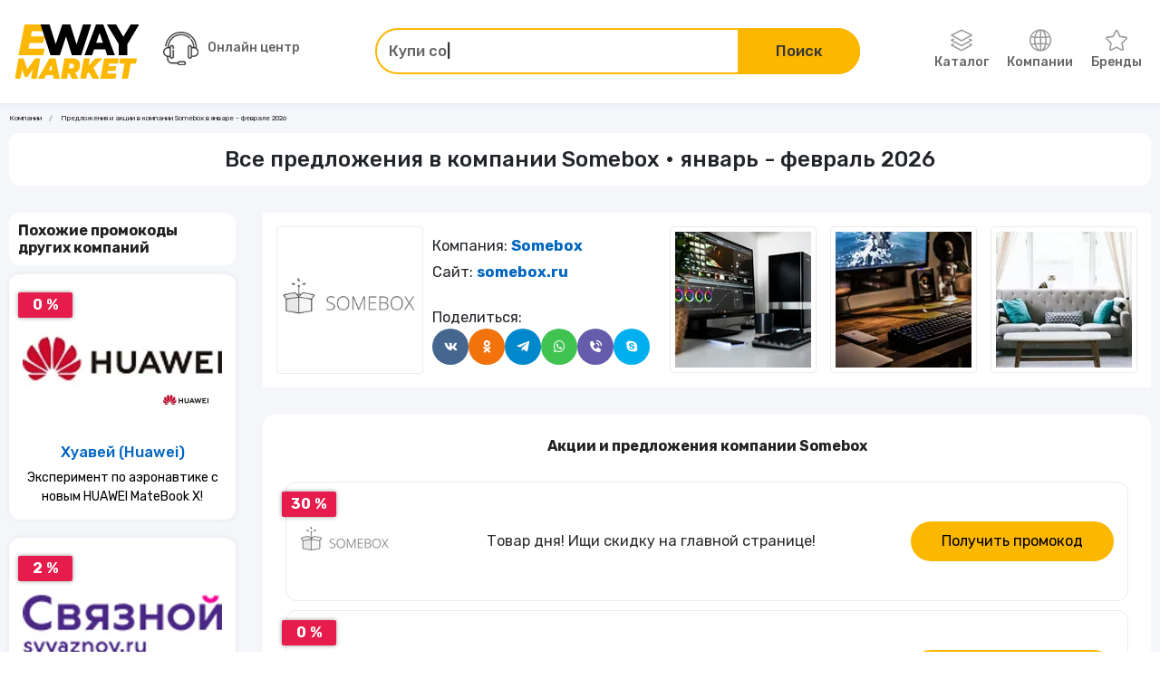

--- FILE ---
content_type: text/html; charset=utf-8
request_url: https://e-way.market/akcii-kompaniya--somebox/
body_size: 13532
content:
<!DOCTYPE html><html lang="ru"><head><meta charSet="utf-8"/><meta name="viewport" content="initial-scale=1.0, width=device-width"/><title>Предложения и акции в компании Somebox в январе - феврале 2026</title><meta name="description" content="Самый лучший выбор предложений и акций в компании Somebox."/><meta property="og:type" content="article"/><meta property="og:title" content="Предложения и акции в компании Somebox в январе - феврале 2026"/><meta property="og:description" content="Самый лучший выбор предложений и акций в компании Somebox."/><link rel="canonical" href="https://e-way.market/akcii-kompaniya--somebox/"/><meta name="next-head-count" content="8"/><meta http-equiv="X-UA-Compatible" content="IE=edge"/><link rel="shortcut icon" href="/favicon.ico" type="image/x-icon"/><link rel="manifest" href="/manifest.json"/><link rel="icon" href="/favicon.ico"/><link rel="apple-touch-icon" href="/images/icons/apple-touch-icon.png"/><link rel="apple-touch-icon" sizes="57x57" href="/images/icons/apple-touch-icon-57x57.png"/><link rel="apple-touch-icon" sizes="72x72" href="/images/icons/apple-touch-icon-72x72.png"/><link rel="apple-touch-icon" sizes="76x76" href="/images/icons/apple-touch-icon-76x76.png"/><link rel="apple-touch-icon" sizes="114x114" href="/images/icons/apple-touch-icon-114x114.png"/><link rel="apple-touch-icon" sizes="120x120" href="/images/icons/apple-touch-icon-120x120.png"/><link rel="apple-touch-icon" sizes="144x144" href="/images/icons/apple-touch-icon-144x144.png"/><link rel="apple-touch-icon" sizes="152x152" href="/images/icons/apple-touch-icon-152x152.png"/><link rel="apple-touch-icon" sizes="180x180" href="/images/icons/apple-touch-icon-180x180.png"/><meta name="theme-color" content="#fcb700"/><link rel="preload" href="/_next/static/css/98aabb328f44d084.css" as="style"/><link rel="stylesheet" href="/_next/static/css/98aabb328f44d084.css" data-n-g=""/><link rel="preload" href="/_next/static/css/67f769d93062acf2.css" as="style"/><link rel="stylesheet" href="/_next/static/css/67f769d93062acf2.css" data-n-p=""/><link rel="preload" href="/_next/static/css/081fc185e67af304.css" as="style"/><link rel="stylesheet" href="/_next/static/css/081fc185e67af304.css"/><link rel="preload" href="/_next/static/css/683e8b3ecb197184.css" as="style"/><link rel="stylesheet" href="/_next/static/css/683e8b3ecb197184.css"/><noscript data-n-css=""></noscript><script defer="" nomodule="" src="/_next/static/chunks/polyfills-c67a75d1b6f99dc8.js"></script><script defer="" src="/_next/static/chunks/8814.aacdc665cbf82426.js"></script><script defer="" src="/_next/static/chunks/2983.86c7dcf52f3e898c.js"></script><script src="/_next/static/chunks/webpack-b842c3612bdc13e6.js" defer=""></script><script src="/_next/static/chunks/framework-2fe4cb6473b20297.js" defer=""></script><script src="/_next/static/chunks/main-fe329a0627f0259d.js" defer=""></script><script src="/_next/static/chunks/pages/_app-dd846fb7dd3898be.js" defer=""></script><script src="/_next/static/chunks/719-6bc57dbb8646f396.js" defer=""></script><script src="/_next/static/chunks/9157-eb272474404f68c9.js" defer=""></script><script src="/_next/static/chunks/pages/companies/%5Bslug%5D-b0162295d8d91a83.js" defer=""></script><script src="/_next/static/rdvw1svHT8E8JaCMC4B8U/_buildManifest.js" defer=""></script><script src="/_next/static/rdvw1svHT8E8JaCMC4B8U/_ssgManifest.js" defer=""></script><style id="__jsx-2850486222">[class*="ProductCard_image__mG3ib"].jsx-2850486222::after{background-image:url()}</style></head><body><script>
(function(m,e,t,r,i,k,a){m[i]=m[i]||function(){(m[i].a=m[i].a||[]).push(arguments)};
   m[i].l=1*new Date();
   for (var j = 0; j < document.scripts.length; j++) {if (document.scripts[j].src === r) { return; }}
   k=e.createElement(t),a=e.getElementsByTagName(t)[0],k.async=1,k.src=r,a.parentNode.insertBefore(k,a)})
   (window, document, "script", "https://mc.yandex.ru/metrika/tag.js", "ym");

   ym(69593080, "init", {
        clickmap:true,
        trackLinks:true,
        accurateTrackBounce:true,
        webvisor:true
   });
              </script><noscript><div><img src="https://mc.yandex.ru/watch/69593080" style="position:absolute;left:-9999px" alt=""/></div></noscript><div id="__next"><header id="header" class="Sticky_root__RbMgS"><div class="container position-relative"><div class="row align-items-center justify-content-between"><div class="col-auto"><div class="Drawer_drawer__jjiiC"><div class="Drawer_overlay__hyfsy"></div><div class="Drawer_navigation__OEINh"><div class="Drawer_header__mnMLb"><div class="d-flex flex-grow-1"><a class="d-flex align-items-center me-auto" href="/skidki/"><i class="icon-layers me-1"></i>Каталог</a><a class="d-flex align-items-center justify-content-center ps-3" href="/gk/"><i class="bx bx-buildings"></i></a></div></div><div class="Drawer_list__6zKwG"><ul class="NestedDropdown_list__jSCQr"><li class="NestedDropdown_item__SasrP"><a class="NestedDropdown_link__3u73v" href="/skidki--tovary-dlya-doma/">Товары для дома</a><button type="button" class="p-2" aria-label="Открыть разделы категории Товары для дома"><i class="icon-arrow-right"></i></button></li><li class="NestedDropdown_item__SasrP"><a class="NestedDropdown_link__3u73v" href="/skidki--tovary-dlya-remonta/">Товары для ремонта</a><button type="button" class="p-2" aria-label="Открыть разделы категории Товары для ремонта"><i class="icon-arrow-right"></i></button></li><li class="NestedDropdown_item__SasrP"><a class="NestedDropdown_link__3u73v" href="/skidki--odezhda_obuv_aksessuary/">Одежда, обувь, аксессуары</a><button type="button" class="p-2" aria-label="Открыть разделы категории Одежда, обувь, аксессуары"><i class="icon-arrow-right"></i></button></li><li class="NestedDropdown_item__SasrP"><a class="NestedDropdown_link__3u73v" href="/skidki--avtotovary_i_mototovary/">Автотовары и мототовары</a><button type="button" class="p-2" aria-label="Открыть разделы категории Автотовары и мототовары"><i class="icon-arrow-right"></i></button></li><li class="NestedDropdown_item__SasrP"><a class="NestedDropdown_link__3u73v" href="/skidki--zootovary/">Зоотовары</a></li><li class="NestedDropdown_item__SasrP"><a class="NestedDropdown_link__3u73v" href="/skidki--kompyutery-i-elektronika/">Компьютеры и электроника</a></li><li class="NestedDropdown_item__SasrP"><a class="NestedDropdown_link__3u73v" href="/skidki--sport-i-otdykh/">Спорт туризм и отдых</a><button type="button" class="p-2" aria-label="Открыть разделы категории Спорт туризм и отдых"><i class="icon-arrow-right"></i></button></li><li class="NestedDropdown_item__SasrP"><a class="NestedDropdown_link__3u73v" href="/skidki--tsvety-i-podarki/">Цветы и подарки</a></li><li class="NestedDropdown_item__SasrP"><a class="NestedDropdown_link__3u73v" href="/skidki--sad_i_ogorod/">Сад и огород</a></li><li class="NestedDropdown_item__SasrP"><a class="NestedDropdown_link__3u73v" href="/skidki--dlya-vzroslykh/">Для взрослых</a></li><li class="NestedDropdown_item__SasrP"><a class="NestedDropdown_link__3u73v" href="/skidki--rabota-i-obrazovanie/">Работа и образование</a></li><li class="NestedDropdown_item__SasrP"><a class="NestedDropdown_link__3u73v" href="/skidki--onlayn_kursy/">Онлайн-курсы</a></li><li class="NestedDropdown_item__SasrP"><a class="NestedDropdown_link__3u73v" href="/skidki--oteli/">Отели</a></li><li class="NestedDropdown_item__SasrP"><a class="NestedDropdown_link__3u73v" href="/skidki--elektrokaminy/">Электрокамины</a></li><li class="NestedDropdown_item__SasrP"><a class="NestedDropdown_link__3u73v" href="/skidki--khobbi/">Хобби</a></li><li class="NestedDropdown_item__SasrP"><a class="NestedDropdown_link__3u73v" href="/skidki--drugoe/">Другое</a><button type="button" class="p-2" aria-label="Открыть разделы категории Другое"><i class="icon-arrow-right"></i></button></li><li class="NestedDropdown_item__SasrP"><a class="NestedDropdown_link__3u73v" href="/skidki--finansy-i-strakhovanie/">Финансы и страхование</a></li><li class="NestedDropdown_item__SasrP"><a class="NestedDropdown_link__3u73v" href="/skidki--knigi/">Книги</a></li><li class="NestedDropdown_item__SasrP"><a class="NestedDropdown_link__3u73v" href="/skidki--uslugi/">Услуги</a><button type="button" class="p-2" aria-label="Открыть разделы категории Услуги"><i class="icon-arrow-right"></i></button></li><li class="NestedDropdown_item__SasrP"><a class="NestedDropdown_link__3u73v" href="/skidki--tury-i-puteshestviya/">Туры и путешествия</a></li><li class="NestedDropdown_item__SasrP"><a class="NestedDropdown_link__3u73v" href="/skidki--alkogolnye_napitki/">Алкогольные напитки</a></li><li class="NestedDropdown_item__SasrP"><a class="NestedDropdown_link__3u73v" href="/skidki--eda/">Еда</a></li><li class="NestedDropdown_item__SasrP"><a class="NestedDropdown_link__3u73v" href="/skidki--kino/">Кино</a></li><li class="NestedDropdown_item__SasrP"><a class="NestedDropdown_link__3u73v" href="/skidki--chasy-i-ukrasheniya/">Часы и украшения</a></li><li class="NestedDropdown_item__SasrP"><a class="NestedDropdown_link__3u73v" href="/skidki--krasota-i-zdorove/">Красота и здоровье</a></li><li class="NestedDropdown_item__SasrP"><a class="NestedDropdown_link__3u73v" href="/akcii-kompaniya/">Компании</a></li><li class="NestedDropdown_item__SasrP"><a class="NestedDropdown_link__3u73v" href="/skidki-brend/">Бренды</a></li><li class="NestedDropdown_subcategories__Zom8c"><button type="button" class="NestedDropdown_back__jhAtv" aria-label="Назад"><i class="icon-arrow-left d-inline-block me-2"></i>Назад</button></li></ul></div></div></div></div><a class="d-block col-auto" aria-label="Перейти на главную страницу" href="/"><img alt="E-way.market" title="E-way.market" srcSet="/images/logo-eWay.svg 1x, /images/logo-eWay.svg 2x" src="/images/logo-eWay.svg" width="100" height="40" decoding="async" data-nimg="1" loading="lazy" style="color:transparent"/></a><div class="col-auto"></div><div class="col-12"><div class="Collapse_collapse__hPa4W"></div></div></div></div></header><main class="LayoutWithSidebar_root__7JyNs"><div class="container"><div class="bg-transparent"><ol class="Breadcrumbs_breadcrumb__t9jgk breadcrumb mb-2 Breadcrumbs_transparent__cB_9u" itemscope="" itemType="https://schema.org/BreadcrumbList"><li class="Breadcrumbs_item__1t3jN breadcrumb-item" itemProp="itemListElement" itemType="https://schema.org/ListItem" itemscope=""><a aria-label="Ссылка на страницу Компании" itemProp="item" class="Breadcrumbs_link__ECoPy" href="/akcii-kompaniya/">Компании</a><meta itemProp="position" content="1"/></li><li class="Breadcrumbs_item__1t3jN breadcrumb-item" aria-current="page" itemProp="itemListElement" itemType="https://schema.org/ListItem" itemscope="">Предложения и акции в компании Somebox в январе - феврале 2026<meta itemProp="position" content="2"/></li></ol></div><h1 class="title text-center">Все предложения в компании Somebox • январь - февраль 2026</h1><div class="LayoutWithSidebar_grid__WHqSD"><div class="order-2"><div class="Canvas_canvas__9dyXO"><div class="row"><div class="col-12 d-flex flex-column flex-md-row col-md-auto"><div class="ImageWithBorder_image__1ACRs"><img src="https://eway-images.storage.yandexcloud.net/companies/imgdNpiMo.png" width="150" height="150" class="object-fit-contain"/></div><div class="d-flex flex-column my-2 ms-sm-2 align-items-center align-items-md-start"><div class="CompanyContent_item__6x5DF">Компания: <span>Somebox</span></div><div class="CompanyContent_item__6x5DF">Сайт: <a href="//somebox.ru/" title="Somebox" rel="noopener nofollow noreferrer" target="_blank">somebox.ru</a></div></div></div></div></div><div class="Section_section__5CCDJ mb-3"><h2 class="subtitle text-center">Акции и предложения компании Somebox</h2><div class="row mt-3"><div class="col-sm-6 col-md-12 mb-2 px-md-3"><div class="OfferCard_offer__1Wp1h"><div class="Stickers_sticker__zBYhZ OfferCard_discount__v32h_">30 %</div><div class="row h-100 flex-column flex-md-row align-items-center"><div class="col-auto"><img src="/api/assets/o:webp/rs,s:100x100,m:embed,b:FFFFFF?image=https%3A%2F%2Feway-images.storage.yandexcloud.net%2Fcompanies%2FimgdNpiMo.png" width="100" height="100" class="object-fit-cover"/></div><div class="col my-2 my-md-0"><a class="OfferCard_link__N5SAJ" href="/skidka--somebox-promokod-1/">Товар дня! Ищи скидку на главной странице!</a></div><div class="col-auto mt-auto mt-md-0"><button type="button" class="button-primary OfferCard_action__ZrEw8 button-primary d-list-item w-100">Получить промокод</button></div></div></div></div><div class="col-sm-6 col-md-12 mb-2 px-md-3"><div class="OfferCard_offer__1Wp1h"><div class="Stickers_sticker__zBYhZ OfferCard_discount__v32h_">0 %</div><div class="row h-100 flex-column flex-md-row align-items-center"><div class="col-auto"><img src="/api/assets/o:webp/rs,s:100x100,m:embed,b:FFFFFF?image=https%3A%2F%2Feway-images.storage.yandexcloud.net%2Fcompanies%2FimgdNpiMo.png" width="100" height="100" class="object-fit-cover"/></div><div class="col my-2 my-md-0"><a class="OfferCard_link__N5SAJ" href="/skidka--somebox-promokod-2/">Бесплатная доставка!

</a></div><div class="col-auto mt-auto mt-md-0"><button type="button" class="button-primary OfferCard_action__ZrEw8 button-primary d-list-item w-100">Получить промокод</button></div></div></div></div><div class="col-sm-6 col-md-12 mb-2 px-md-3"><div class="OfferCard_offer__1Wp1h"><div class="Stickers_sticker__zBYhZ OfferCard_discount__v32h_">0 %</div><div class="row h-100 flex-column flex-md-row align-items-center"><div class="col-auto"><img src="/api/assets/o:webp/rs,s:100x100,m:embed,b:FFFFFF?image=https%3A%2F%2Feway-images.storage.yandexcloud.net%2Fcompanies%2FimgdNpiMo.png" width="100" height="100" class="object-fit-cover"/></div><div class="col my-2 my-md-0"><a class="OfferCard_link__N5SAJ" href="/skidka--somebox-promokod/">Размещайте отзывы на Яндекс Маркет и получите 100 рублей на телефон</a></div><div class="col-auto mt-auto mt-md-0"><button type="button" class="button-primary OfferCard_action__ZrEw8 button-primary d-list-item w-100">Получить промокод</button></div></div></div></div></div></div><div class="Section_section__5CCDJ mb-3"><h2 class="subtitle text-center">Видеообзоры компании Somebox</h2><div class="row pt-3 gy-3"><div class="col-12 mb-2 col-md-4 mb-md-0"><div class="VideoCard_video__Gmz3d"><div class="VideoCard_overlay__eg0vS"></div><span class="VideoCard_name__aIxwV">ЭвоСреда eWay Market - скидки, купоны и промокоды</span><img alt="ЭвоСреда eWay Market - скидки, купоны и промокоды" title="ЭвоСреда eWay Market - скидки, купоны и промокоды" sizes="(max-width: 768px) 365px, (max-width: 992px) 310px, (max-width: 1200px) 380px, 480px" srcSet="/_next/image/?url=https%3A%2F%2Fimg.youtube.com%2Fvi%2F8KU9XqKf_VE%2Fsddefault.jpg&amp;w=16&amp;q=75 16w, /_next/image/?url=https%3A%2F%2Fimg.youtube.com%2Fvi%2F8KU9XqKf_VE%2Fsddefault.jpg&amp;w=32&amp;q=75 32w, /_next/image/?url=https%3A%2F%2Fimg.youtube.com%2Fvi%2F8KU9XqKf_VE%2Fsddefault.jpg&amp;w=48&amp;q=75 48w, /_next/image/?url=https%3A%2F%2Fimg.youtube.com%2Fvi%2F8KU9XqKf_VE%2Fsddefault.jpg&amp;w=64&amp;q=75 64w, /_next/image/?url=https%3A%2F%2Fimg.youtube.com%2Fvi%2F8KU9XqKf_VE%2Fsddefault.jpg&amp;w=96&amp;q=75 96w, /_next/image/?url=https%3A%2F%2Fimg.youtube.com%2Fvi%2F8KU9XqKf_VE%2Fsddefault.jpg&amp;w=128&amp;q=75 128w, /_next/image/?url=https%3A%2F%2Fimg.youtube.com%2Fvi%2F8KU9XqKf_VE%2Fsddefault.jpg&amp;w=256&amp;q=75 256w, /_next/image/?url=https%3A%2F%2Fimg.youtube.com%2Fvi%2F8KU9XqKf_VE%2Fsddefault.jpg&amp;w=320&amp;q=75 320w, /_next/image/?url=https%3A%2F%2Fimg.youtube.com%2Fvi%2F8KU9XqKf_VE%2Fsddefault.jpg&amp;w=384&amp;q=75 384w, /_next/image/?url=https%3A%2F%2Fimg.youtube.com%2Fvi%2F8KU9XqKf_VE%2Fsddefault.jpg&amp;w=576&amp;q=75 576w, /_next/image/?url=https%3A%2F%2Fimg.youtube.com%2Fvi%2F8KU9XqKf_VE%2Fsddefault.jpg&amp;w=768&amp;q=75 768w, /_next/image/?url=https%3A%2F%2Fimg.youtube.com%2Fvi%2F8KU9XqKf_VE%2Fsddefault.jpg&amp;w=992&amp;q=75 992w, /_next/image/?url=https%3A%2F%2Fimg.youtube.com%2Fvi%2F8KU9XqKf_VE%2Fsddefault.jpg&amp;w=1200&amp;q=75 1200w, /_next/image/?url=https%3A%2F%2Fimg.youtube.com%2Fvi%2F8KU9XqKf_VE%2Fsddefault.jpg&amp;w=1920&amp;q=75 1920w" src="/_next/image/?url=https%3A%2F%2Fimg.youtube.com%2Fvi%2F8KU9XqKf_VE%2Fsddefault.jpg&amp;w=1920&amp;q=75" decoding="async" data-nimg="fill" class="object-fit-cover" loading="lazy" style="position:absolute;height:100%;width:100%;left:0;top:0;right:0;bottom:0;color:transparent"/></div></div><div class="col-12 mb-2 col-md-4 mb-md-0"><div class="VideoCard_video__Gmz3d"><div class="VideoCard_overlay__eg0vS"></div><span class="VideoCard_name__aIxwV">E-Way.Market - Ремонт со скидкой</span><img alt="E-Way.Market - Ремонт со скидкой" title="E-Way.Market - Ремонт со скидкой" sizes="(max-width: 768px) 365px, (max-width: 992px) 310px, (max-width: 1200px) 380px, 480px" srcSet="/_next/image/?url=https%3A%2F%2Fimg.youtube.com%2Fvi%2F8KU9XqKf_VE%2Fsddefault.jpg&amp;w=16&amp;q=75 16w, /_next/image/?url=https%3A%2F%2Fimg.youtube.com%2Fvi%2F8KU9XqKf_VE%2Fsddefault.jpg&amp;w=32&amp;q=75 32w, /_next/image/?url=https%3A%2F%2Fimg.youtube.com%2Fvi%2F8KU9XqKf_VE%2Fsddefault.jpg&amp;w=48&amp;q=75 48w, /_next/image/?url=https%3A%2F%2Fimg.youtube.com%2Fvi%2F8KU9XqKf_VE%2Fsddefault.jpg&amp;w=64&amp;q=75 64w, /_next/image/?url=https%3A%2F%2Fimg.youtube.com%2Fvi%2F8KU9XqKf_VE%2Fsddefault.jpg&amp;w=96&amp;q=75 96w, /_next/image/?url=https%3A%2F%2Fimg.youtube.com%2Fvi%2F8KU9XqKf_VE%2Fsddefault.jpg&amp;w=128&amp;q=75 128w, /_next/image/?url=https%3A%2F%2Fimg.youtube.com%2Fvi%2F8KU9XqKf_VE%2Fsddefault.jpg&amp;w=256&amp;q=75 256w, /_next/image/?url=https%3A%2F%2Fimg.youtube.com%2Fvi%2F8KU9XqKf_VE%2Fsddefault.jpg&amp;w=320&amp;q=75 320w, /_next/image/?url=https%3A%2F%2Fimg.youtube.com%2Fvi%2F8KU9XqKf_VE%2Fsddefault.jpg&amp;w=384&amp;q=75 384w, /_next/image/?url=https%3A%2F%2Fimg.youtube.com%2Fvi%2F8KU9XqKf_VE%2Fsddefault.jpg&amp;w=576&amp;q=75 576w, /_next/image/?url=https%3A%2F%2Fimg.youtube.com%2Fvi%2F8KU9XqKf_VE%2Fsddefault.jpg&amp;w=768&amp;q=75 768w, /_next/image/?url=https%3A%2F%2Fimg.youtube.com%2Fvi%2F8KU9XqKf_VE%2Fsddefault.jpg&amp;w=992&amp;q=75 992w, /_next/image/?url=https%3A%2F%2Fimg.youtube.com%2Fvi%2F8KU9XqKf_VE%2Fsddefault.jpg&amp;w=1200&amp;q=75 1200w, /_next/image/?url=https%3A%2F%2Fimg.youtube.com%2Fvi%2F8KU9XqKf_VE%2Fsddefault.jpg&amp;w=1920&amp;q=75 1920w" src="/_next/image/?url=https%3A%2F%2Fimg.youtube.com%2Fvi%2F8KU9XqKf_VE%2Fsddefault.jpg&amp;w=1920&amp;q=75" decoding="async" data-nimg="fill" class="object-fit-cover" loading="lazy" style="position:absolute;height:100%;width:100%;left:0;top:0;right:0;bottom:0;color:transparent"/></div></div><div class="col-12 mb-2 col-md-4 mb-md-0"><div class="VideoCard_video__Gmz3d"><div class="VideoCard_overlay__eg0vS"></div><span class="VideoCard_name__aIxwV"> Aura mattress</span><img alt=" Aura mattress" title=" Aura mattress" sizes="(max-width: 768px) 365px, (max-width: 992px) 310px, (max-width: 1200px) 380px, 480px" srcSet="/_next/image/?url=https%3A%2F%2Fimg.youtube.com%2Fvi%2FMnoORpU9fOw%2Fsddefault.jpg&amp;w=16&amp;q=75 16w, /_next/image/?url=https%3A%2F%2Fimg.youtube.com%2Fvi%2FMnoORpU9fOw%2Fsddefault.jpg&amp;w=32&amp;q=75 32w, /_next/image/?url=https%3A%2F%2Fimg.youtube.com%2Fvi%2FMnoORpU9fOw%2Fsddefault.jpg&amp;w=48&amp;q=75 48w, /_next/image/?url=https%3A%2F%2Fimg.youtube.com%2Fvi%2FMnoORpU9fOw%2Fsddefault.jpg&amp;w=64&amp;q=75 64w, /_next/image/?url=https%3A%2F%2Fimg.youtube.com%2Fvi%2FMnoORpU9fOw%2Fsddefault.jpg&amp;w=96&amp;q=75 96w, /_next/image/?url=https%3A%2F%2Fimg.youtube.com%2Fvi%2FMnoORpU9fOw%2Fsddefault.jpg&amp;w=128&amp;q=75 128w, /_next/image/?url=https%3A%2F%2Fimg.youtube.com%2Fvi%2FMnoORpU9fOw%2Fsddefault.jpg&amp;w=256&amp;q=75 256w, /_next/image/?url=https%3A%2F%2Fimg.youtube.com%2Fvi%2FMnoORpU9fOw%2Fsddefault.jpg&amp;w=320&amp;q=75 320w, /_next/image/?url=https%3A%2F%2Fimg.youtube.com%2Fvi%2FMnoORpU9fOw%2Fsddefault.jpg&amp;w=384&amp;q=75 384w, /_next/image/?url=https%3A%2F%2Fimg.youtube.com%2Fvi%2FMnoORpU9fOw%2Fsddefault.jpg&amp;w=576&amp;q=75 576w, /_next/image/?url=https%3A%2F%2Fimg.youtube.com%2Fvi%2FMnoORpU9fOw%2Fsddefault.jpg&amp;w=768&amp;q=75 768w, /_next/image/?url=https%3A%2F%2Fimg.youtube.com%2Fvi%2FMnoORpU9fOw%2Fsddefault.jpg&amp;w=992&amp;q=75 992w, /_next/image/?url=https%3A%2F%2Fimg.youtube.com%2Fvi%2FMnoORpU9fOw%2Fsddefault.jpg&amp;w=1200&amp;q=75 1200w, /_next/image/?url=https%3A%2F%2Fimg.youtube.com%2Fvi%2FMnoORpU9fOw%2Fsddefault.jpg&amp;w=1920&amp;q=75 1920w" src="/_next/image/?url=https%3A%2F%2Fimg.youtube.com%2Fvi%2FMnoORpU9fOw%2Fsddefault.jpg&amp;w=1920&amp;q=75" decoding="async" data-nimg="fill" class="object-fit-cover" loading="lazy" style="position:absolute;height:100%;width:100%;left:0;top:0;right:0;bottom:0;color:transparent"/></div></div></div></div><div class="Section_section__5CCDJ mb-5"><h2 class="subtitle text-center">Отзывы о компании Somebox</h2><div class="row mt-2"><div class="col-12 text-center text-md-start"><button type="submit" class="button-primary"><i class="bx bxs-message-dots me-2"></i>Оставить отзыв</button></div></div></div></div><div class="order-1"><h2 class="subtitle">Похожие промокоды других компаний</h2><div class="row"><div class="col-12 col-sm-6 col-md-4 col-lg-12 mb-3"><div class="ProductCard_card___Gzkk ProductCard_touch__fJ6qR"><div class="Stickers_sticker__zBYhZ ProductCard_stickers__eP0c_">0 %</div><div class="jsx-2850486222 ProductCard_image__mG3ib"><a href="/skidka--huawei-promokod-19/"><img src="/api/assets/o:webp/rs,s:325x244,m:embed,b:FFFFFF?image=https%3A%2F%2Feway-images.storage.yandexcloud.net%2Fcompanies%2FimgDhfidk.png" class="object-fit-cover w-100 h-auto" sizes="(max-width: 768px) 256px, 200px" width="325" height="244"/></a><img src="/api/assets/o:webp/rs,s:100x100,m:embed,b:FFFFFF?image=https%3A%2F%2Feway-images.storage.yandexcloud.net%2Fcompanies%2FimgDhfidk.png" class="ProductCard_logo__Z_ue0" width="100" height="100"/></div><a class="ProductCard_company__4EKBv" href="/akcii-kompaniya--huawei/">Хуавей (Huawei)</a><a class="ProductCard_name__itf73" title="Эксперимент по аэронавтике с новым HUAWEI MateBook X!" href="/skidka--huawei-promokod-19/">Эксперимент по аэронавтике с новым HUAWEI MateBook X!</a><div class="ProductCard_actions__dpM3k"><button type="button" class="button-primary card-button-primary w-100">Промокод</button></div></div></div><div class="col-12 col-sm-6 col-md-4 col-lg-12 mb-3"><div class="ProductCard_card___Gzkk ProductCard_touch__fJ6qR"><div class="Stickers_sticker__zBYhZ ProductCard_stickers__eP0c_">2 %</div><div class="jsx-2850486222 ProductCard_image__mG3ib"><a href="/skidka--svyaznoy-promokod-53/"><img src="/api/assets/o:webp/rs,s:325x244,m:embed,b:FFFFFF?image=https%3A%2F%2Feway-images.storage.yandexcloud.net%2Fcompanies%2FimgBmdPOg.png" class="object-fit-cover w-100 h-auto" sizes="(max-width: 768px) 256px, 200px" width="325" height="244"/></a><img src="/api/assets/o:webp/rs,s:100x100,m:embed,b:FFFFFF?image=https%3A%2F%2Feway-images.storage.yandexcloud.net%2Fcompanies%2FimgBmdPOg.png" class="ProductCard_logo__Z_ue0" width="100" height="100"/></div><a class="ProductCard_company__4EKBv" href="/akcii-kompaniya--svyaznoy/">Связной</a><a class="ProductCard_name__itf73" title="Xiaomi Redmi 9 со скидкой до 2000 рублей" href="/skidka--svyaznoy-promokod-53/">Xiaomi Redmi 9 со скидкой до 2000 рублей</a><div class="ProductCard_actions__dpM3k"><button type="button" class="button-primary card-button-primary w-100">Промокод</button></div></div></div><div class="col-12 col-sm-6 col-md-4 col-lg-12 mb-3"><div class="ProductCard_card___Gzkk ProductCard_touch__fJ6qR"><div class="Stickers_sticker__zBYhZ ProductCard_stickers__eP0c_">7 %</div><div class="jsx-2850486222 ProductCard_image__mG3ib"><a href="/skidka--gearbest-promokod-222/"><img src="/api/assets/o:webp/rs,s:325x244,m:embed,b:FFFFFF?image=https%3A%2F%2Feway-images.storage.yandexcloud.net%2Fcompanies%2Fimgfnbgam.png" class="object-fit-cover w-100 h-auto" sizes="(max-width: 768px) 256px, 200px" width="325" height="244"/></a><img src="/api/assets/o:webp/rs,s:100x100,m:embed,b:FFFFFF?image=https%3A%2F%2Feway-images.storage.yandexcloud.net%2Fcompanies%2Fimgfnbgam.png" class="ProductCard_logo__Z_ue0" width="100" height="100"/></div><a class="ProductCard_company__4EKBv" href="/akcii-kompaniya--gearbest/">GearBest</a><a class="ProductCard_name__itf73" title="Планшет ANRY E30 с 10.1-дюймовым экраном за $158.39" href="/skidka--gearbest-promokod-222/">Планшет ANRY E30 с 10.1-дюймовым экраном за $158.39</a><div class="ProductCard_actions__dpM3k"><button type="button" class="button-primary card-button-primary w-100">Промокод</button></div></div></div><div class="col-12 col-sm-6 col-md-4 col-lg-12 mb-3"><div class="ProductCard_card___Gzkk ProductCard_touch__fJ6qR"><div class="Stickers_sticker__zBYhZ ProductCard_stickers__eP0c_">1 %</div><div class="jsx-2850486222 ProductCard_image__mG3ib"><a href="/skidka--gearbest-promokod-678/"><img src="/api/assets/o:webp/rs,s:325x244,m:embed,b:FFFFFF?image=https%3A%2F%2Feway-images.storage.yandexcloud.net%2Fcompanies%2Fimgfnbgam.png" class="object-fit-cover w-100 h-auto" sizes="(max-width: 768px) 256px, 200px" width="325" height="244"/></a><img src="/api/assets/o:webp/rs,s:100x100,m:embed,b:FFFFFF?image=https%3A%2F%2Feway-images.storage.yandexcloud.net%2Fcompanies%2Fimgfnbgam.png" class="ProductCard_logo__Z_ue0" width="100" height="100"/></div><a class="ProductCard_company__4EKBv" href="/akcii-kompaniya--gearbest/">GearBest</a><a class="ProductCard_name__itf73" title="DOOGEE N20 Mobilephone for $105.99" href="/skidka--gearbest-promokod-678/">DOOGEE N20 Mobilephone for $105.99</a><div class="ProductCard_actions__dpM3k"><button type="button" class="button-primary card-button-primary w-100">Промокод</button></div></div></div><div class="col-12 col-sm-6 col-md-4 col-lg-12 mb-3"><div class="ProductCard_card___Gzkk ProductCard_touch__fJ6qR"><div class="Stickers_sticker__zBYhZ ProductCard_stickers__eP0c_">1 %</div><div class="jsx-2850486222 ProductCard_image__mG3ib"><a href="/skidka--geekbuying-promokod-281/"><img src="/api/assets/o:webp/rs,s:325x244,m:embed,b:FFFFFF?image=https%3A%2F%2Feway-images.storage.yandexcloud.net%2Fcompanies%2FimgIHMKMF.png" class="object-fit-cover w-100 h-auto" sizes="(max-width: 768px) 256px, 200px" width="325" height="244"/></a><img src="/api/assets/o:webp/rs,s:100x100,m:embed,b:FFFFFF?image=https%3A%2F%2Feway-images.storage.yandexcloud.net%2Fcompanies%2FimgIHMKMF.png" class="ProductCard_logo__Z_ue0" width="100" height="100"/></div><a class="ProductCard_company__4EKBv" href="/akcii-kompaniya--geekbuying/">Geekbuying</a><a class="ProductCard_name__itf73" title="Защитный чехол для Samsung Galaxy Note 7 за $7.99" href="/skidka--geekbuying-promokod-281/">Защитный чехол для Samsung Galaxy Note 7 за $7.99</a><div class="ProductCard_actions__dpM3k"><button type="button" class="button-primary card-button-primary w-100">Промокод</button></div></div></div></div></div></div></div></main><footer class="mt-auto"><div class="Footer_block__IkKZv Footer_block-top__ERgQ8"><div class="container"><div class="row"><a class="col-12 text-center col-lg text-lg-start" aria-label="Перейти на главную страницу" href="/"><img alt="E-way.market" title="E-way.market" srcSet="/images/logo-eWay-white.svg 1x, /images/logo-eWay-white.svg 2x" src="/images/logo-eWay-white.svg" width="150" height="60" decoding="async" data-nimg="1" loading="lazy" style="color:transparent"/></a><div class="col-12 col-md-3 col-lg text-md-center text-lg-start mt-3 mt-md-4 mt-lg-0"><div class="Navigation_title__DFBND">О нас</div><a class="Navigation_link__xpkIZ" href="/companies/">Компании</a><a class="Navigation_link__xpkIZ" href="/brands/">Бренды</a><a class="Navigation_link__xpkIZ" href="/video/">Видео</a></div><div class="col-12 col-md-3 col-lg text-md-center text-lg-start mt-3 mt-md-4 mt-lg-0"><div class="Navigation_title__DFBND">Партнерам</div><a target="_blank" class="Navigation_link__xpkIZ" href="https://evosreda.ru">Агентам</a><a target="_blank" class="Navigation_link__xpkIZ" href="https://evosreda.ru">Компаниям</a><a target="_blank" class="Navigation_link__xpkIZ" href="https://evosreda.ru">Реклама на сайте</a></div><div class="col-12 col-md-3 col-lg text-md-center text-lg-start mt-md-4 mt-lg-0"><div class="Navigation_title__DFBND d-none d-md-block">Партнерам</div><button type="button" class="Navigation_link__xpkIZ">Стать агентом</button><button type="button" class="Navigation_link__xpkIZ">Добавить компанию</button><a class="Navigation_link__xpkIZ" href="/partneram/oferta/">Оферта</a></div><div class="col-12 col-md-3 col-lg text-md-center text-lg-start mt-3 mt-md-4 mt-lg-0"><div class="Navigation_title__DFBND">Блог</div><a class="Navigation_link__xpkIZ" href="/articles/">Статьи</a><a class="Navigation_link__xpkIZ" href="/publichnaya-oferta/">Пользовательское соглашение</a><a class="Navigation_link__xpkIZ" href="/karta-sayta/">Карта сайта</a></div></div></div></div><div class="Footer_block__IkKZv Footer_block-bottom__I4nWM"><div class="container"><div class="row align-items-center"><div class="col-12 text-center col-md-6 text-md-start fw-bold">© 2026<!-- --> <span class="text-primary">eWay Market.</span> Все права защищены</div><div class="col-12 col-md-6 text-center mt-2 text-md-end mt-md-0"><div class="SharedLinks_list__bpuWc"></div></div></div></div></div></footer></div><script id="__NEXT_DATA__" type="application/json">{"props":{"pageProps":{"categories":[{"uuid":"9c5da744-bbdc-4917-bb68-6e901179d14c","image":{"url":"https://eway-images.storage.yandexcloud.net/categories/imgBPNlPA.png","alt":null,"title":null},"name":"Товары для дома","parent":null,"children":[{"uuid":"4462ca78-1aef-47ce-9499-8e1e45984fa8","image":{"url":"https://eway-images.storage.yandexcloud.net/categories/imgjDGmbo.png","alt":null,"title":null},"name":"Бытовая техника","parent":"/api/eway/categories/tovary-dlya-doma","children":[],"external":null,"sort":null,"slug":"/skidki--bytovaya-tehnika"},{"uuid":"540b8203-d051-4900-849b-73bf805604f6","image":{"url":"https://eway-images.storage.yandexcloud.net/categories/imglghhfB.png","alt":null,"title":null},"name":"Посуда","parent":"/api/eway/categories/tovary-dlya-doma","children":[],"external":null,"sort":null,"slug":"/skidki--posuda"},{"uuid":"666cbf73-b0a2-4bcd-900c-60ac769e5f9b","image":{"url":"https://eway-images.storage.yandexcloud.net/categories/imgaiPKNA.png","alt":null,"title":null},"name":"Свет","parent":"/api/eway/categories/tovary-dlya-doma","children":[],"external":null,"sort":null,"slug":"/skidki--svet"},{"uuid":"6b343c66-f5c6-45e8-a1e0-321089cbebf8","image":{"url":"https://eway-images.storage.yandexcloud.net/categories/imgbiicOJ.png","alt":null,"title":null},"name":"Матрасы","parent":"/api/eway/categories/tovary-dlya-doma","children":[],"external":null,"sort":null,"slug":"/skidki--matrasy"},{"uuid":"86124369-89bc-4972-b7af-ff2d0468b78e","image":{"url":"https://eway-images.storage.yandexcloud.net/categories/imgpoeaPO.png","alt":null,"title":null},"name":"Умный дом и видеонаблюдение","parent":"/api/eway/categories/tovary-dlya-doma","children":[],"external":null,"sort":null,"slug":"/skidki--umnyy_dom_i_videonablyudenie"},{"uuid":"aa6d309e-8d20-40e7-af06-7b37b0399022","image":{"url":"https://eway-images.storage.yandexcloud.net/categories/imgoEiPOH.png","alt":null,"title":null},"name":"Текстиль","parent":"/api/eway/categories/tovary-dlya-doma","children":[],"external":null,"sort":null,"slug":"/skidki--tekstil"},{"uuid":"b3dfda8a-fe1c-4007-9bd7-c2e7691d192e","image":{"url":"https://eway-images.storage.yandexcloud.net/categories/imgcGbhLh.png","alt":null,"title":null},"name":"Инструменты и садовая техника","parent":"/api/eway/categories/tovary-dlya-doma","children":[],"external":null,"sort":null,"slug":"/skidki--instrumenty-i-sadovaya-tekhnika"},{"uuid":"c2bf3738-1bd9-4c6c-bd48-b9f431091457","image":{"url":"https://eway-images.storage.yandexcloud.net/categories/imgmFoAhi.png","alt":null,"title":null},"name":"Шторы","parent":"/api/eway/categories/tovary-dlya-doma","children":[],"external":null,"sort":null,"slug":"/skidki--shtory"},{"uuid":"e2c1b30b-7a1b-46aa-b8d2-33513a95c666","image":{"url":"https://eway-images.storage.yandexcloud.net/categories/imgeGCmkg.png","alt":null,"title":null},"name":"Хозтовары","parent":"/api/eway/categories/tovary-dlya-doma","children":[],"external":null,"sort":null,"slug":"/skidki--hoztovary"}],"external":null,"sort":50,"slug":"/skidki--tovary-dlya-doma"},{"uuid":"44b9b4c6-58d2-4713-858b-bfcd0233cb11","image":{"url":"https://eway-images.storage.yandexcloud.net/categories/imgCAaHPk.png","alt":null,"title":null},"name":"Товары для ремонта","parent":null,"children":[{"uuid":"056876e4-8e96-4b6b-8c09-97d3d0e0769d","image":{"url":"https://eway-images.storage.yandexcloud.net/categories/imgHnfeCI.png","alt":null,"title":null},"name":"Отопление","parent":"/api/eway/categories/tovary-dlya-remonta","children":[],"external":null,"sort":null,"slug":"/skidki--otoplenie"},{"uuid":"10970502-f00b-405c-a3a2-d5af581d8d67","image":{"url":"https://eway-images.storage.yandexcloud.net/categories/imggAmbIN.png","alt":null,"title":null},"name":"Мебель","parent":"/api/eway/categories/tovary-dlya-remonta","children":[],"external":null,"sort":null,"slug":"/skidki--mebel"},{"uuid":"132bcfb1-9467-4165-963a-61a96c65ee32","image":{"url":"https://eway-images.storage.yandexcloud.net/categories/imgKmmBfD.png","alt":null,"title":null},"name":"Обои","parent":"/api/eway/categories/tovary-dlya-remonta","children":[],"external":null,"sort":null,"slug":"/skidki--oboi"},{"uuid":"18e18a63-45f0-40d1-8f30-ff7ea15acf53","image":{"url":"https://eway-images.storage.yandexcloud.net/categories/imgiPAoIL.png","alt":null,"title":null},"name":"Штукатурки","parent":"/api/eway/categories/tovary-dlya-remonta","children":[],"external":null,"sort":null,"slug":"/skidki--shtukaturka"},{"uuid":"33cd2186-27fd-4fb0-a211-fe978d24f8d4","image":{"url":"https://eway-images.storage.yandexcloud.net/categories/imgOeHdKE.png","alt":null,"title":null},"name":"Тёплые полы и отопление","parent":"/api/eway/categories/tovary-dlya-remonta","children":[],"external":null,"sort":null,"slug":"/skidki--tyeplye_poly_i_otoplenie"},{"uuid":"37da0c78-4206-4a6c-991f-3a5f0ae70c1a","image":{"url":"https://eway-images.storage.yandexcloud.net/categories/imgMkeDIC.png","alt":null,"title":null},"name":"Двери","parent":"/api/eway/categories/tovary-dlya-remonta","children":[],"external":null,"sort":null,"slug":"/skidki--dveri"},{"uuid":"41c996d1-4d02-4bfe-8e25-c53606b58eb3","image":{"url":"https://eway-images.storage.yandexcloud.net/categories/imgKCppaM.png","alt":null,"title":null},"name":"Лепнина","parent":"/api/eway/categories/tovary-dlya-remonta","children":[],"external":null,"sort":null,"slug":"/skidki--lepnina"},{"uuid":"421ee8d5-c465-45f3-8414-671c0080081e","image":{"url":"https://eway-images.storage.yandexcloud.net/categories/imgpMAjje.png","alt":null,"title":null},"name":"Сантехника","parent":"/api/eway/categories/tovary-dlya-remonta","children":[],"external":null,"sort":null,"slug":"/skidki--santehnika"},{"uuid":"42f057c3-a017-4026-9e0f-1986b48f00ab","image":{"url":"https://eway-images.storage.yandexcloud.net/categories/imgmOGGAC.png","alt":null,"title":null},"name":"Потолки","parent":"/api/eway/categories/tovary-dlya-remonta","children":[],"external":null,"sort":null,"slug":"/skidki--potolki"},{"uuid":"4b922dfb-f608-486b-8ca8-89b8c6a8263c","image":{"url":"https://eway-images.storage.yandexcloud.net/categories/imgBKaCIH.png","alt":null,"title":null},"name":"Керамика","parent":"/api/eway/categories/tovary-dlya-remonta","children":[],"external":null,"sort":null,"slug":"/skidki--keramicheskaya-plitka"},{"uuid":"616e08ef-423e-43f1-97ea-98471d9fcb45","image":{"url":"https://eway-images.storage.yandexcloud.net/categories/imgaoLeFh.png","alt":null,"title":null},"name":"Карнизы","parent":"/api/eway/categories/tovary-dlya-remonta","children":[],"external":null,"sort":null,"slug":"/skidki--karnizy"},{"uuid":"68cf9062-08e2-4dc8-a877-9f9fbef9e1a2","image":{"url":"https://eway-images.storage.yandexcloud.net/categories/imgllJloG.png","alt":null,"title":null},"name":"Кровля и фасады","parent":"/api/eway/categories/tovary-dlya-remonta","children":[],"external":null,"sort":null,"slug":"/skidki--krovlya_i_fasady"},{"uuid":"73a30ceb-f100-4bf0-a272-b114f653b468","image":{"url":"https://eway-images.storage.yandexcloud.net/categories/imgbhehMo.png","alt":null,"title":null},"name":"Полы","parent":"/api/eway/categories/tovary-dlya-remonta","children":[],"external":null,"sort":null,"slug":"/skidki--napolnye-pokrytie"},{"uuid":"77d99142-d4f1-40f9-8268-632babbcc518","image":{"url":"https://eway-images.storage.yandexcloud.net/categories/imgjkhOgI.png","alt":null,"title":null},"name":"Окна","parent":"/api/eway/categories/tovary-dlya-remonta","children":[],"external":null,"sort":null,"slug":"/skidki--okna"},{"uuid":"881fc61e-0101-41e1-9e4a-7bd1ee2a9ecb","image":{"url":"https://eway-images.storage.yandexcloud.net/categories/imgBFEifh.png","alt":null,"title":null},"name":"Подоконники","parent":"/api/eway/categories/tovary-dlya-remonta","children":[],"external":null,"sort":null,"slug":"/skidki--podokonniki-iz-iskusstvennogo-kamnya"},{"uuid":"af4b8d78-7d6b-462e-b50b-c0ce23be3092","image":{"url":"https://eway-images.storage.yandexcloud.net/categories/imgBAhddB.png","alt":null,"title":null},"name":"Печи и камины","parent":"/api/eway/categories/tovary-dlya-remonta","children":[],"external":null,"sort":null,"slug":"/skidki--pechi_i_kaminy"},{"uuid":"b03e511c-1a72-4719-822c-1d939c963d88","image":{"url":"https://eway-images.storage.yandexcloud.net/categories/imgCfEIgm.png","alt":null,"title":null},"name":"Климатическое оборудование и вентиляция","parent":"/api/eway/categories/tovary-dlya-remonta","children":[],"external":null,"sort":null,"slug":"/skidki--klimaticheskoe_oborudovanie_i_ventilyatsiya"},{"uuid":"bad3f873-a149-4a5e-9de1-48abc31628c6","image":{"url":"https://eway-images.storage.yandexcloud.net/categories/imgGCMnGA.png","alt":null,"title":null},"name":"Отделочный камень","parent":"/api/eway/categories/tovary-dlya-remonta","children":[],"external":null,"sort":null,"slug":"/skidki--otdelochnyy-kamen"},{"uuid":"c99c6b98-969d-4149-a137-1bd926645a73","image":{"url":"https://eway-images.storage.yandexcloud.net/categories/imgGnPaaA.png","alt":null,"title":null},"name":"Кухни","parent":"/api/eway/categories/tovary-dlya-remonta","children":[],"external":null,"sort":null,"slug":"/skidki--kuhni"},{"uuid":"cb0de325-cfc7-4369-bdb3-fbaab3c4d614","image":{"url":"https://eway-images.storage.yandexcloud.net/categories/imgAEkoGC.png","alt":null,"title":null},"name":"Краски","parent":"/api/eway/categories/tovary-dlya-remonta","children":[],"external":null,"sort":null,"slug":"/skidki--kraski"},{"uuid":"cdb1103f-6021-4ad7-b66d-a234f5763f1e","image":{"url":"https://eway-images.storage.yandexcloud.net/categories/imgedEOiN.png","alt":null,"title":null},"name":"Электрика","parent":"/api/eway/categories/tovary-dlya-remonta","children":[],"external":null,"sort":null,"slug":"/skidki--elektrika"},{"uuid":"ddb7d880-fc39-4538-9830-65e588df73b2","image":{"url":"https://eway-images.storage.yandexcloud.net/categories/imgLOHmBi.png","alt":null,"title":null},"name":"Остекление балконов и лоджий","parent":"/api/eway/categories/tovary-dlya-remonta","children":[],"external":null,"sort":null,"slug":"/skidki--osteklenie-balkonov-i-lodzhiy"},{"uuid":"e1e04c52-e6c7-49eb-9a8c-911caccdc80d","image":{"url":"https://eway-images.storage.yandexcloud.net/categories/imgJbNDog.png","alt":null,"title":null},"name":"Инструменты","parent":"/api/eway/categories/tovary-dlya-remonta","children":[],"external":null,"sort":null,"slug":"/skidki--instrumenty"}],"external":null,"sort":100,"slug":"/skidki--tovary-dlya-remonta"},{"uuid":"ff89890e-1b56-43ea-8047-32f7b47fa263","image":{"url":"https://eway-images.storage.yandexcloud.net/categories/imgbapoJA.png","alt":null,"title":null},"name":"Одежда, обувь, аксессуары","parent":null,"children":[{"uuid":"19d1c9b6-f749-4a6a-8780-a32500ee3c15","image":{"url":"https://eway-images.storage.yandexcloud.net/categories/imgKFooeO.png","alt":null,"title":null},"name":"Спецодежда","parent":"/api/eway/categories/odezhda_obuv_aksessuary","children":[],"external":null,"sort":null,"slug":"/skidki--spetsodezhda"},{"uuid":"7bab29e0-1a82-41b2-add9-3c577c789918","image":{"url":"https://eway-images.storage.yandexcloud.net/categories/imgKDdmLI.png","alt":null,"title":null},"name":"Одежда","parent":"/api/eway/categories/odezhda_obuv_aksessuary","children":[],"external":null,"sort":null,"slug":"/skidki--odezhda"},{"uuid":"8dc833ca-6b7d-46b7-87e5-e0275b1ce314","image":{"url":"https://eway-images.storage.yandexcloud.net/categories/imgjAoaol.png","alt":null,"title":null},"name":"Аксессуары и сумки","parent":"/api/eway/categories/odezhda_obuv_aksessuary","children":[],"external":null,"sort":null,"slug":"/skidki--aksessuary-i-sumki"},{"uuid":"8f5fbae4-d4b6-484f-8168-463d32a8d3bd","image":{"url":"https://eway-images.storage.yandexcloud.net/categories/imgNOGoPB.png","alt":null,"title":null},"name":"Обувь","parent":"/api/eway/categories/odezhda_obuv_aksessuary","children":[],"external":null,"sort":null,"slug":"/skidki--obuv"}],"external":null,"sort":150,"slug":"/skidki--odezhda_obuv_aksessuary"},{"uuid":"6948ae71-af44-41a0-965a-65e0c6e7a832","image":{"url":"https://eway-images.storage.yandexcloud.net/categories/imgdDcdLm.png","alt":null,"title":null},"name":"Автотовары и мототовары","parent":null,"children":[{"uuid":"1d1e786b-53d6-42ad-91de-e38aa53d352d","image":{"url":"https://eway-images.storage.yandexcloud.net/categories/imgeILFcC.png","alt":null,"title":null},"name":"Автотовары","parent":"/api/eway/categories/avtotovary_i_mototovary","children":[],"external":null,"sort":null,"slug":"/skidki--avtotovary"},{"uuid":"9ee6ef97-a784-48a2-b2e0-03c69a4630c7","image":{"url":"https://eway-images.storage.yandexcloud.net/categories/imgbhiCeI.png","alt":null,"title":null},"name":"Мото товары","parent":"/api/eway/categories/avtotovary_i_mototovary","children":[],"external":null,"sort":null,"slug":"/skidki--moto_tovary"}],"external":null,"sort":200,"slug":"/skidki--avtotovary_i_mototovary"},{"uuid":"61fac960-037f-4d70-9107-d7b624c7a165","image":{"url":"https://eway-images.storage.yandexcloud.net/categories/imgMccaMf.png","alt":null,"title":null},"name":"Зоотовары","parent":null,"children":[],"external":null,"sort":250,"slug":"/skidki--zootovary"},{"uuid":"36086172-b7a9-452b-9501-03aca3ea464d","image":{"url":"https://eway-images.storage.yandexcloud.net/categories/imghOKdgM.png","alt":null,"title":null},"name":"Компьютеры и электроника","parent":null,"children":[],"external":null,"sort":300,"slug":"/skidki--kompyutery-i-elektronika"},{"uuid":"eacbf3d8-5c9a-414b-8784-7c228e10326e","image":{"url":"https://eway-images.storage.yandexcloud.net/categories/imgmHMpPN.png","alt":null,"title":null},"name":"Спорт туризм и отдых","parent":null,"children":[{"uuid":"1c8bc670-d2d7-4d1e-84d0-d36cc60faa9b","image":{"url":"https://eway-images.storage.yandexcloud.net/categories/imgPFabbG.png","alt":null,"title":null},"name":"Атрибутика для болельщиков","parent":"/api/eway/categories/sport-i-otdykh","children":[],"external":null,"sort":null,"slug":"/skidki--atributika_dlya_bolelshchikov"},{"uuid":"59dff7b8-c06b-45d9-82ab-ecdca44743d0","image":{"url":"https://eway-images.storage.yandexcloud.net/categories/imgoMGodB.png","alt":null,"title":null},"name":"Грили и барбекю","parent":"/api/eway/categories/sport-i-otdykh","children":[],"external":null,"sort":null,"slug":"/skidki--grili_i_barbekyu"},{"uuid":"6098fc9b-5da4-4ab8-add5-534d4fe8ee5a","image":{"url":"https://eway-images.storage.yandexcloud.net/categories/imgeFDHgk.png","alt":null,"title":null},"name":"Водомоторная техника","parent":"/api/eway/categories/sport-i-otdykh","children":[],"external":null,"sort":null,"slug":"/skidki--vodomotornaya_tekhnika"},{"uuid":"79ebab3d-787d-428c-ac8e-b19374d978cf","image":{"url":"https://eway-images.storage.yandexcloud.net/categories/imgBbLoBI.png","alt":null,"title":null},"name":"Игрушки","parent":"/api/eway/categories/sport-i-otdykh","children":[],"external":null,"sort":null,"slug":"/skidki--igrushki"},{"uuid":"886c1e68-c4a5-4b8b-9b01-5701ed2e43a2","image":null,"name":"Игры","parent":"/api/eway/categories/sport-i-otdykh","children":[],"external":null,"sort":null,"slug":"/skidki--igry"},{"uuid":"98c40491-69fa-4bc6-ae46-5f2734cf402e","image":{"url":"https://eway-images.storage.yandexcloud.net/categories/imgHfKKOP.png","alt":null,"title":null},"name":"Охота и рыбалка","parent":"/api/eway/categories/sport-i-otdykh","children":[],"external":null,"sort":null,"slug":"/skidki--okhota_i_rybalka"},{"uuid":"c81f5b36-2df3-4cde-8a53-6aafff17aeea","image":null,"name":"Товары для туризма","parent":"/api/eway/categories/sport-i-otdykh","children":[],"external":null,"sort":null,"slug":"/skidki--tovary-dlya-turizma"},{"uuid":"d12fd05f-ba98-48e1-9bdf-92ef1fdd9523","image":{"url":"https://eway-images.storage.yandexcloud.net/categories/imgEiOlJo.png","alt":null,"title":null},"name":"Товары для детей","parent":"/api/eway/categories/sport-i-otdykh","children":[],"external":null,"sort":null,"slug":"/skidki--tovary-dlya-detey"},{"uuid":"fb8be44a-9689-4a76-8559-b772a9cadfc8","image":{"url":"https://eway-images.storage.yandexcloud.net/categories/imgMhpaaL.png","alt":null,"title":null},"name":"Спортивное питание","parent":"/api/eway/categories/sport-i-otdykh","children":[],"external":null,"sort":null,"slug":"/skidki--sportivnoe-pitanie"}],"external":null,"sort":350,"slug":"/skidki--sport-i-otdykh"},{"uuid":"950bf92f-d45e-45fa-84c4-d88e13857215","image":{"url":"https://eway-images.storage.yandexcloud.net/categories/imgimgGGa.png","alt":null,"title":null},"name":"Цветы и подарки","parent":null,"children":[],"external":null,"sort":400,"slug":"/skidki--tsvety-i-podarki"},{"uuid":"de38893a-7d3b-4389-aa71-53e21111a83b","image":{"url":"https://eway-images.storage.yandexcloud.net/categories/imgjDKojE.png","alt":null,"title":null},"name":"Сад и огород","parent":null,"children":[],"external":null,"sort":450,"slug":"/skidki--sad_i_ogorod"},{"uuid":"10349648-ef9b-4551-8f3f-edb8a707c565","image":{"url":"https://eway-images.storage.yandexcloud.net/categories/imgMDcMDi.png","alt":null,"title":null},"name":"Для взрослых","parent":null,"children":[],"external":null,"sort":1000,"slug":"/skidki--dlya-vzroslykh"},{"uuid":"17c3984d-4210-4e18-8262-92c0b46c96cb","image":{"url":"https://eway-images.storage.yandexcloud.net/categories/imgKdhmAm.png","alt":null,"title":null},"name":"Работа и образование","parent":null,"children":[],"external":null,"sort":1000,"slug":"/skidki--rabota-i-obrazovanie"},{"uuid":"1be10081-eaa7-49dc-aa41-388562504c8c","image":{"url":"https://eway-images.storage.yandexcloud.net/categories/imgdkjEDK.png","alt":null,"title":null},"name":"Онлайн-курсы","parent":null,"children":[],"external":null,"sort":1000,"slug":"/skidki--onlayn_kursy"},{"uuid":"240a01d0-f17f-4b0e-9794-39456c7f8018","image":{"url":"https://eway-images.storage.yandexcloud.net/categories/imglppEPn.png","alt":null,"title":null},"name":"Отели","parent":null,"children":[],"external":null,"sort":1000,"slug":"/skidki--oteli"},{"uuid":"3c5216ca-afcb-4eb4-bf86-c7ae6c4ebdb4","image":{"url":"https://eway-images.storage.yandexcloud.net/categories/imgOkjldJ.png","alt":null,"title":null},"name":"Электрокамины","parent":null,"children":[],"external":null,"sort":1000,"slug":"/skidki--elektrokaminy"},{"uuid":"4218cb3b-bfab-45cf-8aab-30790d7dbda1","image":{"url":"https://eway-images.storage.yandexcloud.net/categories/imgCbBklf.png","alt":null,"title":null},"name":"Хобби","parent":null,"children":[],"external":null,"sort":1000,"slug":"/skidki--khobbi"},{"uuid":"45d86b9c-9144-465b-a4c7-559f26661f36","image":{"url":"https://eway-images.storage.yandexcloud.net/categories/imgoolpan.png","alt":null,"title":null},"name":"Другое","parent":null,"children":[{"uuid":"790ca54b-ef03-4d7d-a992-ab463593e204","image":{"url":"https://eway-images.storage.yandexcloud.net/categories/imgicLOEE.png","alt":null,"title":null},"name":"New Year Promotions","parent":"/api/eway/categories/drugoe","children":[],"external":null,"sort":null,"slug":"/skidki--new-year-promotions"},{"uuid":"94c2e954-4dad-4149-83b3-006dec915b9f","image":null,"name":"Online Services Marathon","parent":"/api/eway/categories/drugoe","children":[],"external":null,"sort":null,"slug":"/skidki--online-services-marathon"},{"uuid":"ca983428-2d3c-478d-9961-5cc00c57aa88","image":null,"name":"Independence Day Sale","parent":"/api/eway/categories/drugoe","children":[],"external":null,"sort":null,"slug":"/skidki--independence-day-sale"},{"uuid":"e200af57-2b1d-480c-865b-8061dbce250a","image":null,"name":"Back to School 2020","parent":"/api/eway/categories/drugoe","children":[],"external":null,"sort":null,"slug":"/skidki--back-to-school-2020"}],"external":null,"sort":1000,"slug":"/skidki--drugoe"},{"uuid":"697fde1a-4ec3-4f73-ac2f-0513bf616651","image":{"url":"https://eway-images.storage.yandexcloud.net/categories/imgdcMOnM.png","alt":null,"title":null},"name":"Финансы и страхование","parent":null,"children":[],"external":null,"sort":1000,"slug":"/skidki--finansy-i-strakhovanie"},{"uuid":"8d0e7ba8-207d-4136-891f-0593e8b50168","image":{"url":"https://eway-images.storage.yandexcloud.net/categories/imgMGejEF.png","alt":null,"title":null},"name":"Книги","parent":null,"children":[],"external":null,"sort":1000,"slug":"/skidki--knigi"},{"uuid":"9388a5b6-e233-425b-b0c2-025ee94a84b7","image":{"url":"https://eway-images.storage.yandexcloud.net/categories/imgadKoKG.png","alt":null,"title":null},"name":"Услуги","parent":null,"children":[{"uuid":"732b9d7c-bd9a-48bc-90ae-6bbb0d1e9dc3","image":{"url":"https://eway-images.storage.yandexcloud.net/categories/imgJdLgao.png","alt":null,"title":null},"name":"Транспортные услуги (переезд)","parent":"/api/eway/categories/uslugi","children":[],"external":null,"sort":null,"slug":"/skidki--transportnie-uslugi"},{"uuid":"fd05c7e8-b1af-4997-ba92-d02afdfa451a","image":{"url":"https://eway-images.storage.yandexcloud.net/categories/imgKpGFGe.png","alt":null,"title":null},"name":"Индивидуальное хранение","parent":"/api/eway/categories/uslugi","children":[],"external":null,"sort":null,"slug":"/skidki--individualnoe-hranenie"}],"external":null,"sort":1000,"slug":"/skidki--uslugi"},{"uuid":"9cc51e31-6d0d-4624-a779-41f3ba5e98da","image":{"url":"https://eway-images.storage.yandexcloud.net/categories/imglJnilF.png","alt":null,"title":null},"name":"Туры и путешествия","parent":null,"children":[],"external":null,"sort":1000,"slug":"/skidki--tury-i-puteshestviya"},{"uuid":"d4918746-3e59-46c0-95a0-b8824ff969ef","image":{"url":"https://eway-images.storage.yandexcloud.net/categories/imgHGmiBD.png","alt":null,"title":null},"name":"Алкогольные напитки","parent":null,"children":[],"external":null,"sort":1000,"slug":"/skidki--alkogolnye_napitki"},{"uuid":"d549592e-48c2-4433-bc30-e79144c062e4","image":{"url":"https://eway-images.storage.yandexcloud.net/categories/imgBDHNgM.png","alt":null,"title":null},"name":"Еда","parent":null,"children":[],"external":null,"sort":1000,"slug":"/skidki--eda"},{"uuid":"f19a639a-74d3-496b-a09b-dc9d87ebe7e7","image":{"url":"https://eway-images.storage.yandexcloud.net/categories/imgAHcmom.png","alt":null,"title":null},"name":"Кино","parent":null,"children":[],"external":null,"sort":1000,"slug":"/skidki--kino"},{"uuid":"f433d7cd-a98c-42e8-bf10-75670b211c1c","image":{"url":"https://eway-images.storage.yandexcloud.net/categories/imgGiIopD.png","alt":null,"title":null},"name":"Часы и украшения","parent":null,"children":[],"external":null,"sort":1000,"slug":"/skidki--chasy-i-ukrasheniya"},{"uuid":"fcd0ce1a-4c56-4cc2-940f-f59520a7bbf4","image":{"url":"https://eway-images.storage.yandexcloud.net/categories/imgniNMJJ.png","alt":null,"title":null},"name":"Красота и здоровье","parent":null,"children":[],"external":null,"sort":1000,"slug":"/skidki--krasota-i-zdorove"}],"runningLines":["Купи со скидкой"],"company":{"id":"25467c31-e831-4399-934d-8f050d564e35","isAvailable":true,"logo":{"url":"https://eway-images.storage.yandexcloud.net/companies/imgdNpiMo.png","alt":null,"title":null},"name":"Somebox","website":{"url":"http://somebox.ru/","title":"Somebox","text":"Somebox"},"description":null,"headers":{"brands":"Бренды компании Somebox","otherOffers":"Акции и предложения компании Somebox","descriptions":"О компании Somebox","address":"Адреса компании Somebox","video":"Видеообзоры компании Somebox","reviews":"Отзывы о компании Somebox","similar":"Похожие промокоды других компаний"},"slug":"somebox","active":true,"offers":[{"id":"74b06c91-f83c-4a1e-b046-3fe6c8b5fca5","slug":"somebox-promokod-1","discount":30,"type":"admitad","name":"Товар дня! Ищи скидку на главной странице!","promoCode":"НЕ НУЖЕН","promoCodeTitle":null,"redirectLink":"https://ad.admitad.com/g/uzl5mmwpa83fb845a08bcfd947b93e/?i=3","images":[{"id":24932,"url":"https://eway-images.storage.yandexcloud.net/offers/imgHOBaFL.png","alt":"Товар дня! Ищи скидку на главной странице!","title":"Товар дня! Ищи скидку на главной странице!","sort":0},{"id":24933,"url":"https://eway-images.storage.yandexcloud.net/offers/imgniimfO.png","alt":"Товар дня! Ищи скидку на главной странице!","title":"Товар дня! Ищи скидку на главной странице!","sort":1},{"id":24934,"url":"https://eway-images.storage.yandexcloud.net/offers/imgmaLfob.png","alt":"Товар дня! Ищи скидку на главной странице!","title":"Товар дня! Ищи скидку на главной странице!","sort":2},{"id":24935,"url":"https://eway-images.storage.yandexcloud.net/offers/imgkpokCf.png","alt":"Товар дня! Ищи скидку на главной странице!","title":"Товар дня! Ищи скидку на главной странице!","sort":3},{"id":24936,"url":"https://eway-images.storage.yandexcloud.net/offers/imgaihLCl.png","alt":"Товар дня! Ищи скидку на главной странице!","title":"Товар дня! Ищи скидку на главной странице!","sort":4},{"id":24937,"url":"https://eway-images.storage.yandexcloud.net/offers/imginFCLn.png","alt":"Товар дня! Ищи скидку на главной странице!","title":"Товар дня! Ищи скидку на главной странице!","sort":5}],"company":{"id":"25467c31-e831-4399-934d-8f050d564e35","logo":{"url":"https://eway-images.storage.yandexcloud.net/companies/imgdNpiMo.png","alt":null,"title":null},"name":"Somebox","slug":"somebox","website":{"url":"http://somebox.ru/","title":"Somebox","text":"Somebox"}}},{"id":"760352f4-a25d-44db-9bf2-a33955df9079","slug":"somebox-promokod-2","discount":0,"type":"admitad","name":"Бесплатная доставка!\r\n\r\n","promoCode":"НЕ НУЖЕН","promoCodeTitle":null,"redirectLink":"https://ad.admitad.com/g/q32m9k5fsh3fb845a08bcfd947b93e/?i=3","images":[{"id":25144,"url":"https://eway-images.storage.yandexcloud.net/offers/imgaGoKLf.png","alt":"Бесплатная доставка!\r\n\r\n","title":"Бесплатная доставка!\r\n\r\n","sort":0},{"id":25145,"url":"https://eway-images.storage.yandexcloud.net/offers/imgdCkDik.png","alt":"Бесплатная доставка!\r\n\r\n","title":"Бесплатная доставка!\r\n\r\n","sort":1},{"id":25146,"url":"https://eway-images.storage.yandexcloud.net/offers/imgnhjeNn.png","alt":"Бесплатная доставка!\r\n\r\n","title":"Бесплатная доставка!\r\n\r\n","sort":2},{"id":25147,"url":"https://eway-images.storage.yandexcloud.net/offers/imgIEiHAB.png","alt":"Бесплатная доставка!\r\n\r\n","title":"Бесплатная доставка!\r\n\r\n","sort":3},{"id":25148,"url":"https://eway-images.storage.yandexcloud.net/offers/imgeggNCD.png","alt":"Бесплатная доставка!\r\n\r\n","title":"Бесплатная доставка!\r\n\r\n","sort":4},{"id":25149,"url":"https://eway-images.storage.yandexcloud.net/offers/imgAlgDDF.png","alt":"Бесплатная доставка!\r\n\r\n","title":"Бесплатная доставка!\r\n\r\n","sort":5}],"company":{"id":"25467c31-e831-4399-934d-8f050d564e35","logo":{"url":"https://eway-images.storage.yandexcloud.net/companies/imgdNpiMo.png","alt":null,"title":null},"name":"Somebox","slug":"somebox","website":{"url":"http://somebox.ru/","title":"Somebox","text":"Somebox"}}},{"id":"ff67495e-9a17-4cb6-a388-cda924f08a40","slug":"somebox-promokod","discount":0,"type":"admitad","name":"Размещайте отзывы на Яндекс Маркет и получите 100 рублей на телефон","promoCode":"НЕ НУЖЕН","promoCodeTitle":null,"redirectLink":"https://ad.admitad.com/g/spny73nkyf3fb845a08bcfd947b93e/?i=3","images":[{"id":55284,"url":"https://eway-images.storage.yandexcloud.net/offers/imgMCJBPo.png","alt":"Размещайте отзывы на Яндекс Маркет и получите 100 рублей на телефон","title":"Размещайте отзывы на Яндекс Маркет и получите 100 рублей на телефон","sort":0},{"id":55285,"url":"https://eway-images.storage.yandexcloud.net/offers/imgNKFFeC.png","alt":"Размещайте отзывы на Яндекс Маркет и получите 100 рублей на телефон","title":"Размещайте отзывы на Яндекс Маркет и получите 100 рублей на телефон","sort":1},{"id":55286,"url":"https://eway-images.storage.yandexcloud.net/offers/imginJhpE.png","alt":"Размещайте отзывы на Яндекс Маркет и получите 100 рублей на телефон","title":"Размещайте отзывы на Яндекс Маркет и получите 100 рублей на телефон","sort":2},{"id":55287,"url":"https://eway-images.storage.yandexcloud.net/offers/imgjPiMgG.png","alt":"Размещайте отзывы на Яндекс Маркет и получите 100 рублей на телефон","title":"Размещайте отзывы на Яндекс Маркет и получите 100 рублей на телефон","sort":3},{"id":55288,"url":"https://eway-images.storage.yandexcloud.net/offers/imgAFaoOI.png","alt":"Размещайте отзывы на Яндекс Маркет и получите 100 рублей на телефон","title":"Размещайте отзывы на Яндекс Маркет и получите 100 рублей на телефон","sort":4}],"company":{"id":"25467c31-e831-4399-934d-8f050d564e35","logo":{"url":"https://eway-images.storage.yandexcloud.net/companies/imgdNpiMo.png","alt":null,"title":null},"name":"Somebox","slug":"somebox","website":{"url":"http://somebox.ru/","title":"Somebox","text":"Somebox"}}}],"meta":{"title":"Предложения и акции в компании Somebox в январе - феврале 2026","header":"Все предложения в компании Somebox • январь - февраль 2026","description":"Самый лучший выбор предложений и акций в компании Somebox."},"videos":[{"id":"cf5bb911-9d08-47b0-a8e1-faf29e1ee85d","videoId":null,"duration":null,"thumbnailUrl":null,"uploadDate":null,"width":null,"height":null,"isFamilyFriendly":false,"company":null,"sort":400,"active":true,"url":"https://youtu.be/8KU9XqKf_VE","name":"ЭвоСреда eWay Market - скидки, купоны и промокоды"},{"id":"531ccb69-dda1-4351-91ed-20bea679fa3e","videoId":null,"duration":null,"thumbnailUrl":null,"uploadDate":null,"width":null,"height":null,"isFamilyFriendly":false,"company":null,"sort":500,"active":true,"url":"https://youtu.be/oniQwQd_YQI","name":"E-Way.Market - Ремонт со скидкой"},{"id":"85b2f1de-a79f-4336-bc8b-d6f7f86aaae6","videoId":"MnoORpU9fOw","duration":null,"thumbnailUrl":null,"uploadDate":null,"width":null,"height":180,"isFamilyFriendly":true,"company":null,"sort":500,"active":true,"url":"https://www.youtube.com/watch?v=MnoORpU9fOw\u0026t=2s","name":" Aura mattress"}],"similar":[{"id":"0008a701-3ede-40ca-b59f-786000a55780","slug":"huawei-promokod-19","discount":0,"type":"admitad","name":"Эксперимент по аэронавтике с новым HUAWEI MateBook X!","promoCode":"НЕ НУЖЕН","promoCodeTitle":null,"redirectLink":"https://ad.admitad.com/g/ifu1ljtb873fb845a08b9c697b6d2a/?i=3","images":[{"id":4,"url":"https://eway-images.storage.yandexcloud.net/offers/imgbdokkJ.png","alt":"Эксперимент по аэронавтике с новым HUAWEI MateBook X!","title":"Эксперимент по аэронавтике с новым HUAWEI MateBook X!","sort":0},{"id":5,"url":"https://eway-images.storage.yandexcloud.net/offers/imghEjDee.png","alt":"Эксперимент по аэронавтике с новым HUAWEI MateBook X!","title":"Эксперимент по аэронавтике с новым HUAWEI MateBook X!","sort":1},{"id":6,"url":"https://eway-images.storage.yandexcloud.net/offers/imgPbFBph.png","alt":"Эксперимент по аэронавтике с новым HUAWEI MateBook X!","title":"Эксперимент по аэронавтике с новым HUAWEI MateBook X!","sort":2},{"id":7,"url":"https://eway-images.storage.yandexcloud.net/offers/imglDoIFl.png","alt":"Эксперимент по аэронавтике с новым HUAWEI MateBook X!","title":"Эксперимент по аэронавтике с новым HUAWEI MateBook X!","sort":3},{"id":8,"url":"https://eway-images.storage.yandexcloud.net/offers/imgGfknDo.png","alt":"Эксперимент по аэронавтике с новым HUAWEI MateBook X!","title":"Эксперимент по аэронавтике с новым HUAWEI MateBook X!","sort":4}],"company":{"id":"53b72712-10ab-4a81-9269-8401faf45c03","logo":{"url":"https://eway-images.storage.yandexcloud.net/companies/imgDhfidk.png","alt":null,"title":null},"name":"Хуавей (Huawei)","slug":"huawei","website":{"url":"https://shop.huawei.com/ru/","title":"Хуавей (Huawei)","text":"Хуавей (Huawei)"}}},{"id":"0036aa1c-8836-448a-9fb6-f81a20103fd6","slug":"svyaznoy-promokod-53","discount":2,"type":"admitad","name":"Xiaomi Redmi 9 со скидкой до 2000 рублей","promoCode":"НЕ НУЖЕН","promoCodeTitle":null,"redirectLink":"https://ad.admitad.com/g/zlo4pzkmkh3fb845a08bc4d17e040f/?i=3","images":[{"id":40,"url":"https://eway-images.storage.yandexcloud.net/offers/imgFABhmg.png","alt":"Xiaomi Redmi 9 со скидкой до 2000 рублей","title":"Xiaomi Redmi 9 со скидкой до 2000 рублей","sort":0},{"id":41,"url":"https://eway-images.storage.yandexcloud.net/offers/imgAgFjAl.png","alt":"Xiaomi Redmi 9 со скидкой до 2000 рублей","title":"Xiaomi Redmi 9 со скидкой до 2000 рублей","sort":1},{"id":42,"url":"https://eway-images.storage.yandexcloud.net/offers/imgidlPLn.png","alt":"Xiaomi Redmi 9 со скидкой до 2000 рублей","title":"Xiaomi Redmi 9 со скидкой до 2000 рублей","sort":2},{"id":43,"url":"https://eway-images.storage.yandexcloud.net/offers/imgdEbpoB.png","alt":"Xiaomi Redmi 9 со скидкой до 2000 рублей","title":"Xiaomi Redmi 9 со скидкой до 2000 рублей","sort":3},{"id":44,"url":"https://eway-images.storage.yandexcloud.net/offers/imgJBNAEE.png","alt":"Xiaomi Redmi 9 со скидкой до 2000 рублей","title":"Xiaomi Redmi 9 со скидкой до 2000 рублей","sort":4}],"company":{"id":"59b78423-3ba0-46c5-a5a8-a0867ccc2738","logo":{"url":"https://eway-images.storage.yandexcloud.net/companies/imgBmdPOg.png","alt":null,"title":null},"name":"Связной","slug":"svyaznoy","website":{"url":"https://svyaznoy.ru/","title":"Связной","text":"Связной"}}},{"id":"006b0ebe-cf4d-4568-852e-b4e577714555","slug":"gearbest-promokod-222","discount":7,"type":"admitad","name":"Планшет ANRY E30 с 10.1-дюймовым экраном за $158.39","promoCode":"F4C23D37B5E27000","promoCodeTitle":null,"redirectLink":"https://lenkmio.com/g/du69rytou53fb845a08b22af2ed61b/?i=3","images":[{"id":65,"url":"https://eway-images.storage.yandexcloud.net/offers/imgBkCEJJ.png","alt":"Планшет ANRY E30 с 10.1-дюймовым экраном за $158.39","title":"Планшет ANRY E30 с 10.1-дюймовым экраном за $158.39","sort":0},{"id":66,"url":"https://eway-images.storage.yandexcloud.net/offers/imgMAaakM.png","alt":"Планшет ANRY E30 с 10.1-дюймовым экраном за $158.39","title":"Планшет ANRY E30 с 10.1-дюймовым экраном за $158.39","sort":1},{"id":67,"url":"https://eway-images.storage.yandexcloud.net/offers/imgPmMPCP.png","alt":"Планшет ANRY E30 с 10.1-дюймовым экраном за $158.39","title":"Планшет ANRY E30 с 10.1-дюймовым экраном за $158.39","sort":2},{"id":68,"url":"https://eway-images.storage.yandexcloud.net/offers/imgbnhMEb.png","alt":"Планшет ANRY E30 с 10.1-дюймовым экраном за $158.39","title":"Планшет ANRY E30 с 10.1-дюймовым экраном за $158.39","sort":3},{"id":69,"url":"https://eway-images.storage.yandexcloud.net/offers/imgLFNaMf.png","alt":"Планшет ANRY E30 с 10.1-дюймовым экраном за $158.39","title":"Планшет ANRY E30 с 10.1-дюймовым экраном за $158.39","sort":4}],"company":{"id":"dd26f7eb-5997-47c5-8b73-eb0083303648","logo":{"url":"https://eway-images.storage.yandexcloud.net/companies/imgfnbgam.png","alt":null,"title":null},"name":"GearBest","slug":"gearbest","website":{"url":"https://gearbest.com/","title":"GearBest","text":"GearBest"}}},{"id":"00787b68-1eba-4125-90a0-edab35a7caf8","slug":"gearbest-promokod-678","discount":1,"type":"admitad","name":"DOOGEE N20 Mobilephone for $105.99","promoCode":"NOT REQUIRED","promoCodeTitle":null,"redirectLink":"https://lenkmio.com/g/6h7hkfj7xm3fb845a08b22af2ed61b/?i=3","images":[{"id":74,"url":"https://eway-images.storage.yandexcloud.net/offers/imgILjLnk.png","alt":"DOOGEE N20 Mobilephone for $105.99","title":"DOOGEE N20 Mobilephone for $105.99","sort":0},{"id":75,"url":"https://eway-images.storage.yandexcloud.net/offers/imgPCJJeo.png","alt":"DOOGEE N20 Mobilephone for $105.99","title":"DOOGEE N20 Mobilephone for $105.99","sort":1},{"id":76,"url":"https://eway-images.storage.yandexcloud.net/offers/imgAAGpnA.png","alt":"DOOGEE N20 Mobilephone for $105.99","title":"DOOGEE N20 Mobilephone for $105.99","sort":2},{"id":77,"url":"https://eway-images.storage.yandexcloud.net/offers/imgedNCGE.png","alt":"DOOGEE N20 Mobilephone for $105.99","title":"DOOGEE N20 Mobilephone for $105.99","sort":3},{"id":78,"url":"https://eway-images.storage.yandexcloud.net/offers/imgcBnCdG.png","alt":"DOOGEE N20 Mobilephone for $105.99","title":"DOOGEE N20 Mobilephone for $105.99","sort":4}],"company":{"id":"dd26f7eb-5997-47c5-8b73-eb0083303648","logo":{"url":"https://eway-images.storage.yandexcloud.net/companies/imgfnbgam.png","alt":null,"title":null},"name":"GearBest","slug":"gearbest","website":{"url":"https://gearbest.com/","title":"GearBest","text":"GearBest"}}},{"id":"00884f8b-f9e5-4b1d-858d-6b24a2711b49","slug":"geekbuying-promokod-281","discount":1,"type":"admitad","name":"Защитный чехол для Samsung Galaxy Note 7 за $7.99","promoCode":"EDMBaseus","promoCodeTitle":null,"redirectLink":"https://ad.admitad.com/g/dlmq9np5ng3fb845a08b0267b86f6e/?i=3","images":[{"id":84,"url":"https://eway-images.storage.yandexcloud.net/offers/imginmLjM.png","alt":"Защитный чехол для Samsung Galaxy Note 7 за $7.99","title":"Защитный чехол для Samsung Galaxy Note 7 за $7.99","sort":0},{"id":85,"url":"https://eway-images.storage.yandexcloud.net/offers/imgpNKFpP.png","alt":"Защитный чехол для Samsung Galaxy Note 7 за $7.99","title":"Защитный чехол для Samsung Galaxy Note 7 за $7.99","sort":1},{"id":86,"url":"https://eway-images.storage.yandexcloud.net/offers/imgfEhBoe.png","alt":"Защитный чехол для Samsung Galaxy Note 7 за $7.99","title":"Защитный чехол для Samsung Galaxy Note 7 за $7.99","sort":2},{"id":87,"url":"https://eway-images.storage.yandexcloud.net/offers/imgOMjGjg.png","alt":"Защитный чехол для Samsung Galaxy Note 7 за $7.99","title":"Защитный чехол для Samsung Galaxy Note 7 за $7.99","sort":3},{"id":88,"url":"https://eway-images.storage.yandexcloud.net/offers/imgCmmhMm.png","alt":"Защитный чехол для Samsung Galaxy Note 7 за $7.99","title":"Защитный чехол для Samsung Galaxy Note 7 за $7.99","sort":4}],"company":{"id":"b08e73a0-a4c9-4ea7-9e1c-62f2c03490bb","logo":{"url":"https://eway-images.storage.yandexcloud.net/companies/imgIHMKMF.png","alt":null,"title":null},"name":"Geekbuying","slug":"geekbuying","website":{"url":"http://www.geekbuying.com/","title":"Geekbuying","text":"Geekbuying"}}}],"brands":[]}},"__N_SSP":true},"page":"/companies/[slug]","query":{"slug":"somebox"},"buildId":"rdvw1svHT8E8JaCMC4B8U","isFallback":false,"dynamicIds":[98814,2983],"gssp":true,"appGip":true,"scriptLoader":[]}</script></body></html>

--- FILE ---
content_type: application/javascript; charset=UTF-8
request_url: https://e-way.market/_next/static/chunks/pages/companies-9610e95ced6e1b63.js
body_size: 2590
content:
(self.webpackChunk_N_E=self.webpackChunk_N_E||[]).push([[9782],{62953:function(e,t,n){(window.__NEXT_P=window.__NEXT_P||[]).push(["/companies",function(){return n(37919)}])},49588:function(e,t,n){"use strict";n.d(t,{W:function(){return s}});let s=["1","2","3","4","5","6","7","8","9","А","Б","В","Г","Д","Е","Ж","З","И","К","Л","М","Н","О","П","Р","С","Т","У","Ф","Х","Ц","Ч","Ш","Э","Ю","Я","A","B","C","D","E","F","G","H","I","J","K","L","M","N","O","P","Q","R","S","T","U","V","W","X","Y","Z"]},84913:function(e,t,n){"use strict";n.d(t,{n:function(){return s}});let s=(e,t,n)=>{let s=Object.keys(e);if(!s.length)return t;let r=s.find(e=>e.includes(n));return r}},37919:function(e,t,n){"use strict";n.r(t),n.d(t,{__N_SSP:function(){return S},default:function(){return W}});var s=n(85893),r=n(5152),i=n.n(r),l=n(49588),a=n(20593),o=n(47839),c=n(99158),u=n(84017),d=n(47800),m=n(49848),p=n(71131),f=n(39472),h=n(84913),_=n(95600),x=n(16462),g=n(11163),j=n(67294),y=n(2021),k=n(87024),v=n(87631);let C={isOpen:!1,title:null,message:null},b=e=>{let t=(0,g.useRouter)(),{query:n,push:s,asPath:r}=t,i=r.replace(/\?.+/i,""),l=(0,k.R)(),a=(0,k.R)(),o=(0,k.R)(),[c,u]=(0,j.useState)(C),{items:d,setExtendListItems:m}=(0,v.V)(e),p=e=>{if(e){let t="desc"===n[e.value]?"asc":"desc";(0,y.I)(n,"order"),s({pathname:i,query:{...n,[e.value]:t}})}else s({pathname:i,query:n})},f=function(e){let t=!(arguments.length>1)||void 0===arguments[1]||arguments[1];s({pathname:i,query:{...n,page:String(e)}},void 0,{scroll:t})},h=e=>{o.close(),e?s({pathname:i,query:{...n,name:e}}):(delete t.query.name,s({pathname:i,query:{...n}}))},_=e=>{a.close(),s({pathname:i,query:{...n,"categories.slug":e.replace(/\/skidki--/,"")}})},x=async e=>{m(!0),f(e,!1)},b=()=>u(C),w=(e,t)=>{try{u({isOpen:!0,title:"Комапания добавлена",message:"Комания ".concat(e.company_name," успешно добавлена")})}catch(n){u({isOpen:!0,title:"Произошла ошибка при добавлении компании",message:"Комания ".concat(e.company_name," не добавлена")})}finally{l.close(),t.restart()}};return{companyFormState:l,mobileCategoriesFilterState:a,mobileLettersFilterState:o,initialValues:c,clearInitialValues:b,companiesList:d,queryParams:n,onChangeSelect:p,onPageChange:f,onLetterChange:h,onChangeFilter:_,onSubmit:w,onShowMoreButtonClick:x}},w=i()(()=>Promise.resolve().then(n.bind(n,26811)).then(e=>e.Modal),{loadableGenerated:{webpack:()=>[26811]}}),N=i()(()=>n.e(4044).then(n.bind(n,44044)).then(e=>e.AddCompanyForm),{loadableGenerated:{webpack:()=>[44044]}}),O=e=>{let{categories:t,companies:n,letter:r}=e,i=(0,g.useRouter)(),{initialValues:j,clearInitialValues:y,companyFormState:k,mobileCategoriesFilterState:v,mobileLettersFilterState:C,companiesList:O,queryParams:F,onChangeFilter:S,onChangeSelect:W,onShowMoreButtonClick:L,onSubmit:E}=b(n.items),{width:q}=(0,_.i)(),z=q&&q<=992,{pagination:R}=n,A=(0,h.n)(F,"order[name]","order"),B=e=>"/akcii-kompaniya/?letter=".concat(e.toLowerCase());return(0,s.jsxs)(s.Fragment,{children:[(0,s.jsx)(p.W,{title:"Компании",description:"eWay"}),(0,s.jsx)(a.i,{crumbs:[{label:"Компании"}],title:"Компании",sidebar:!z&&(0,s.jsxs)(s.Fragment,{children:[(0,s.jsx)(o.z,{className:"mb-3",fullWidth:!0,onClick:k.open,children:"Добавить компанию"}),(0,s.jsx)(f.v,{items:t,title:"Категории",onChangeFilter:S})]}),content:(0,s.jsxs)(s.Fragment,{children:[!z&&(0,s.jsx)(c.o,{letters:l.W,letter:r,path:"/akcii-kompaniya/",linkBuilder:B}),(0,s.jsx)(u.t,{onChangeSelect:W,mobileFilters:{categories:v.open,letters:C.open},sortOptions:[],total:R.totalItems,defaultSortValue:A}),(0,s.jsx)(m.W,{items:O,href:"/akcii-kompaniya"}),(0,s.jsx)(d.t,{pagination:R,onShowMore:L,path:"/akcii-kompaniya",linkBuilder:e=>(0,x.H)(e,"/akcii-kompaniya/",i)})]})}),(0,s.jsx)(w,{size:"lg",title:"Добавить компанию",isOpen:k.isOpen,onClose:k.close,children:(0,s.jsx)(N,{onSubmit:E})}),(0,s.jsx)(w,{isOpen:j.isOpen,onClose:y,title:j.title,children:(0,s.jsx)("div",{className:"text-center",children:j.message})}),(0,s.jsx)(w,{size:"md",title:"Фильтр по категории",isOpen:v.isOpen,onClose:v.close,children:(0,s.jsx)(f.v,{items:t,title:"Категории",onChangeFilter:S})}),(0,s.jsx)(w,{size:"md",title:"Фильтр по названию",isOpen:C.isOpen,onClose:C.close,children:(0,s.jsx)(c.o,{letters:l.W,letter:r,path:"/akcii-kompaniya/",linkBuilder:B})})]})},F=e=>(0,s.jsx)(O,{...e});var S=!0,W=F},99158:function(e,t,n){"use strict";n.d(t,{o:function(){return c}});var s=n(85893),r=n(4950),i=n(41664),l=n.n(i),a=n(12757),o=n.n(a);let c=e=>{let{letters:t,letter:n,path:i,linkBuilder:a}=e,c=e=>a?a(e):"".concat(i,"-letter-").concat(e.toLowerCase());return(0,s.jsxs)("div",{className:o().letters,children:[(0,s.jsx)(l(),{className:(0,r.u)(o().letter,o().reset,{[o().active]:!n}),href:i,children:"Все"}),t.map(e=>(0,s.jsx)(l(),{className:(0,r.u)(o().letter,{[o().active]:(null==n?void 0:n.toLowerCase())===e.toString().toLowerCase()}),href:c(e),children:e},e))]})}},49848:function(e,t,n){"use strict";n.d(t,{W:function(){return o}});var s=n(85893),r=n(67999),i=n(95600),l=n(42962),a=n.n(l);let o=e=>{let{items:t=[],href:n,children:l,columns:o}=e,{width:c}=(0,i.i)(),u={gridTemplateColumns:c&&c>=576&&c<768?(null==o?void 0:o.sm)?"".concat(o.sm,"fr"):"repeat(2, 1fr)":c&&c>=768&&c<992?(null==o?void 0:o.md)?"".concat(o.md,"fr"):"repeat(4, 1fr)":c&&c>=992&&c<1200?(null==o?void 0:o.lg)?"".concat(o.lg,"fr"):"repeat(3, 1fr)":c&&c>=1200?(null==o?void 0:o.xl)?"".concat(o.xl,"fr"):"repeat(6, 1fr)":"1fr"};return(0,s.jsx)("div",{className:a().content,style:u,children:l||t.map(e=>(0,s.jsx)(r.S,{logo:e.logo,href:"".concat(n,"--").concat(e.slug),width:140,height:140,name:e.name,fitImage:"fill"},e.slug))})}},67999:function(e,t,n){"use strict";n.d(t,{S:function(){return p}});var s=n(85893),r=n(67294),i=n(41664),l=n.n(i),a=n(38015),o=n(7155),c=n(4950),u=n(35257),d=n(82998),m=n.n(d);let p=e=>{let{logo:t,hoverAnimation:n="scale-size",width:i,height:d,href:p,className:f,name:h}=e,[_,x]=(0,r.useState)((0,u.D)(t)),g=()=>{x({..._,src:o.uK})};return(0,s.jsxs)(l(),{href:p,className:(0,c.u)(m().card,m()[n],f),children:[(0,s.jsx)(a.Ee,{..._,width:i,height:d,className:"w-100 h-auto object-fit-contain my-auto",style:{maxHeight:d,maxWidth:i},onError:g,opt:{o:"webp",rs:{s:"150x150",m:"embed",b:"FFFFFF"}}}),h&&(0,s.jsx)("div",{className:m().name,children:h})]})}},12757:function(e){e.exports={letters:"Letters_letters__1Ak0J",letter:"Letters_letter__BB58o",reset:"Letters_reset__R1l7A",active:"Letters_active__C6wAJ"}},42962:function(e){e.exports={content:"OffersList_content__ZFlfS"}},82998:function(e){e.exports={card:"CompanyCard_card__THNAa","scale-size":"CompanyCard_scale-size__kGgGW","color-reverse":"CompanyCard_color-reverse__qGxaE",name:"CompanyCard_name__38uoW"}}},function(e){e.O(0,[4738,9774,2888,179],function(){return e(e.s=62953)}),_N_E=e.O()}]);

--- FILE ---
content_type: application/javascript; charset=UTF-8
request_url: https://e-way.market/_next/static/chunks/719-6bc57dbb8646f396.js
body_size: 27556
content:
"use strict";(self.webpackChunk_N_E=self.webpackChunk_N_E||[]).push([[719],{30719:function(e,t,i){i.d(t,{tq:function(){return w},o5:function(){return y}});var s=i(67294),r=i(71911);function a(e){return"object"==typeof e&&null!==e&&e.constructor&&"Object"===Object.prototype.toString.call(e).slice(8,-1)}function n(e,t){let i=["__proto__","constructor","prototype"];Object.keys(t).filter(e=>0>i.indexOf(e)).forEach(i=>{void 0===e[i]?e[i]=t[i]:a(t[i])&&a(e[i])&&Object.keys(t[i]).length>0?t[i].__swiper__?e[i]=t[i]:n(e[i],t[i]):e[i]=t[i]})}function l(e={}){return e.navigation&&void 0===e.navigation.nextEl&&void 0===e.navigation.prevEl}function o(e={}){return e.pagination&&void 0===e.pagination.el}function d(e={}){return e.scrollbar&&void 0===e.scrollbar.el}function p(e=""){let t=e.split(" ").map(e=>e.trim()).filter(e=>!!e),i=[];return t.forEach(e=>{0>i.indexOf(e)&&i.push(e)}),i.join(" ")}let u=["modules","init","_direction","touchEventsTarget","initialSlide","_speed","cssMode","updateOnWindowResize","resizeObserver","nested","focusableElements","_enabled","_width","_height","preventInteractionOnTransition","userAgent","url","_edgeSwipeDetection","_edgeSwipeThreshold","_freeMode","_autoHeight","setWrapperSize","virtualTranslate","_effect","breakpoints","_spaceBetween","_slidesPerView","maxBackfaceHiddenSlides","_grid","_slidesPerGroup","_slidesPerGroupSkip","_slidesPerGroupAuto","_centeredSlides","_centeredSlidesBounds","_slidesOffsetBefore","_slidesOffsetAfter","normalizeSlideIndex","_centerInsufficientSlides","_watchOverflow","roundLengths","touchRatio","touchAngle","simulateTouch","_shortSwipes","_longSwipes","longSwipesRatio","longSwipesMs","_followFinger","allowTouchMove","_threshold","touchMoveStopPropagation","touchStartPreventDefault","touchStartForcePreventDefault","touchReleaseOnEdges","uniqueNavElements","_resistance","_resistanceRatio","_watchSlidesProgress","_grabCursor","preventClicks","preventClicksPropagation","_slideToClickedSlide","_preloadImages","updateOnImagesReady","_loop","_loopAdditionalSlides","_loopedSlides","_loopedSlidesLimit","_loopFillGroupWithBlank","loopPreventsSlide","_rewind","_allowSlidePrev","_allowSlideNext","_swipeHandler","_noSwiping","noSwipingClass","noSwipingSelector","passiveListeners","containerModifierClass","slideClass","slideBlankClass","slideActiveClass","slideDuplicateActiveClass","slideVisibleClass","slideDuplicateClass","slideNextClass","slideDuplicateNextClass","slidePrevClass","slideDuplicatePrevClass","wrapperClass","runCallbacksOnInit","observer","observeParents","observeSlideChildren","a11y","_autoplay","_controller","coverflowEffect","cubeEffect","fadeEffect","flipEffect","creativeEffect","cardsEffect","hashNavigation","history","keyboard","lazy","mousewheel","_navigation","_pagination","parallax","_scrollbar","_thumbs","virtual","zoom"],c=(e,t)=>{let i=t.slidesPerView;if(t.breakpoints){let s=r.ZP.prototype.getBreakpoint(t.breakpoints),a=s in t.breakpoints?t.breakpoints[s]:void 0;a&&a.slidesPerView&&(i=a.slidesPerView)}let n=Math.ceil(parseFloat(t.loopedSlides||i,10));return(n+=t.loopAdditionalSlides)>e.length&&t.loopedSlidesLimit&&(n=e.length),n};function h(e){return e.type&&e.type.displayName&&e.type.displayName.includes("SwiperSlide")}let f=e=>{e&&!e.destroyed&&e.params.virtual&&(!e.params.virtual||e.params.virtual.enabled)&&(e.updateSlides(),e.updateProgress(),e.updateSlidesClasses(),e.lazy&&e.params.lazy.enabled&&e.lazy.load(),e.parallax&&e.params.parallax&&e.params.parallax.enabled&&e.parallax.setTranslate())};function m(e,t){return"undefined"==typeof window?(0,s.useEffect)(e,t):(0,s.useLayoutEffect)(e,t)}let g=(0,s.createContext)(null),v=(0,s.createContext)(null);function b(){return(b=Object.assign?Object.assign.bind():function(e){for(var t=1;t<arguments.length;t++){var i=arguments[t];for(var s in i)Object.prototype.hasOwnProperty.call(i,s)&&(e[s]=i[s])}return e}).apply(this,arguments)}let w=(0,s.forwardRef)(function(e,t){let{className:i,tag:g="div",wrapperTag:w="div",children:C,onSwiper:y,...S}=void 0===e?{}:e,T=!1,[x,E]=(0,s.useState)("swiper"),[M,k]=(0,s.useState)(null),[P,$]=(0,s.useState)(!1),O=(0,s.useRef)(!1),L=(0,s.useRef)(null),_=(0,s.useRef)(null),A=(0,s.useRef)(null),z=(0,s.useRef)(null),I=(0,s.useRef)(null),D=(0,s.useRef)(null),N=(0,s.useRef)(null),B=(0,s.useRef)(null),{params:G,passedParams:j,rest:F,events:H}=function(e={},t=!0){let i={on:{}},s={},l={};n(i,r.ZP.defaults),n(i,r.ZP.extendedDefaults),i._emitClasses=!0,i.init=!1;let o={},d=u.map(e=>e.replace(/_/,"")),p=Object.assign({},e);return Object.keys(p).forEach(r=>{void 0!==e[r]&&(d.indexOf(r)>=0?a(e[r])?(i[r]={},l[r]={},n(i[r],e[r]),n(l[r],e[r])):(i[r]=e[r],l[r]=e[r]):0===r.search(/on[A-Z]/)&&"function"==typeof e[r]?t?s[`${r[2].toLowerCase()}${r.substr(3)}`]=e[r]:i.on[`${r[2].toLowerCase()}${r.substr(3)}`]=e[r]:o[r]=e[r])}),["navigation","pagination","scrollbar"].forEach(e=>{!0===i[e]&&(i[e]={}),!1===i[e]&&delete i[e]}),{params:i,passedParams:l,rest:o,events:s}}(S),{slides:R,slots:V}=function(e){let t=[],i={"container-start":[],"container-end":[],"wrapper-start":[],"wrapper-end":[]};return s.Children.toArray(e).forEach(e=>{if(h(e))t.push(e);else if(e.props&&e.props.slot&&i[e.props.slot])i[e.props.slot].push(e);else if(e.props&&e.props.children){let r=function e(t){let i=[];return s.Children.toArray(t).forEach(t=>{h(t)?i.push(t):t.props&&t.props.children&&e(t.props.children).forEach(e=>i.push(e))}),i}(e.props.children);r.length>0?r.forEach(e=>t.push(e)):i["container-end"].push(e)}else i["container-end"].push(e)}),{slides:t,slots:i}}(C),q=()=>{$(!P)};Object.assign(G.on,{_containerClasses(e,t){E(t)}});let W=()=>{if(Object.assign(G.on,H),T=!0,_.current=new r.ZP(G),_.current.loopCreate=()=>{},_.current.loopDestroy=()=>{},G.loop&&(_.current.loopedSlides=c(R,G)),_.current.virtual&&_.current.params.virtual.enabled){_.current.virtual.slides=R;let e={cache:!1,slides:R,renderExternal:k,renderExternalUpdate:!1};n(_.current.params.virtual,e),n(_.current.originalParams.virtual,e)}};L.current||W(),_.current&&_.current.on("_beforeBreakpoint",q);let X=()=>{!T&&H&&_.current&&Object.keys(H).forEach(e=>{_.current.on(e,H[e])})},Y=()=>{H&&_.current&&Object.keys(H).forEach(e=>{_.current.off(e,H[e])})};return(0,s.useEffect)(()=>()=>{_.current&&_.current.off("_beforeBreakpoint",q)}),(0,s.useEffect)(()=>{!O.current&&_.current&&(_.current.emitSlidesClasses(),O.current=!0)}),m(()=>{if(t&&(t.current=L.current),L.current)return _.current.destroyed&&W(),function({el:e,nextEl:t,prevEl:i,paginationEl:s,scrollbarEl:r,swiper:a},n){l(n)&&t&&i&&(a.params.navigation.nextEl=t,a.originalParams.navigation.nextEl=t,a.params.navigation.prevEl=i,a.originalParams.navigation.prevEl=i),o(n)&&s&&(a.params.pagination.el=s,a.originalParams.pagination.el=s),d(n)&&r&&(a.params.scrollbar.el=r,a.originalParams.scrollbar.el=r),a.init(e)}({el:L.current,nextEl:I.current,prevEl:D.current,paginationEl:N.current,scrollbarEl:B.current,swiper:_.current},G),y&&y(_.current),()=>{_.current&&!_.current.destroyed&&_.current.destroy(!0,!1)}},[]),m(()=>{X();let e=function(e,t,i,s,r){let n=[];if(!t)return n;let l=e=>{0>n.indexOf(e)&&n.push(e)};if(i&&s){let o=s.map(r),d=i.map(r);o.join("")!==d.join("")&&l("children"),s.length!==i.length&&l("children")}let p=u.filter(e=>"_"===e[0]).map(e=>e.replace(/_/,""));return p.forEach(i=>{if(i in e&&i in t){if(a(e[i])&&a(t[i])){let s=Object.keys(e[i]),r=Object.keys(t[i]);s.length!==r.length?l(i):(s.forEach(s=>{e[i][s]!==t[i][s]&&l(i)}),r.forEach(s=>{e[i][s]!==t[i][s]&&l(i)}))}else e[i]!==t[i]&&l(i)}}),n}(j,A.current,R,z.current,e=>e.key);return A.current=j,z.current=R,e.length&&_.current&&!_.current.destroyed&&function({swiper:e,slides:t,passedParams:i,changedParams:s,nextEl:r,prevEl:l,scrollbarEl:o,paginationEl:d}){let p,u,c,h,f;let m=s.filter(e=>"children"!==e&&"direction"!==e),{params:g,pagination:v,navigation:b,scrollbar:w,virtual:C,thumbs:y}=e;s.includes("thumbs")&&i.thumbs&&i.thumbs.swiper&&g.thumbs&&!g.thumbs.swiper&&(p=!0),s.includes("controller")&&i.controller&&i.controller.control&&g.controller&&!g.controller.control&&(u=!0),s.includes("pagination")&&i.pagination&&(i.pagination.el||d)&&(g.pagination||!1===g.pagination)&&v&&!v.el&&(c=!0),s.includes("scrollbar")&&i.scrollbar&&(i.scrollbar.el||o)&&(g.scrollbar||!1===g.scrollbar)&&w&&!w.el&&(h=!0),s.includes("navigation")&&i.navigation&&(i.navigation.prevEl||l)&&(i.navigation.nextEl||r)&&(g.navigation||!1===g.navigation)&&b&&!b.prevEl&&!b.nextEl&&(f=!0);let S=t=>{e[t]&&(e[t].destroy(),"navigation"===t?(g[t].prevEl=void 0,g[t].nextEl=void 0,e[t].prevEl=void 0,e[t].nextEl=void 0):(g[t].el=void 0,e[t].el=void 0))};if(m.forEach(e=>{if(a(g[e])&&a(i[e]))n(g[e],i[e]);else{let t=i[e];(!0===t||!1===t)&&("navigation"===e||"pagination"===e||"scrollbar"===e)?!1===t&&S(e):g[e]=i[e]}}),m.includes("controller")&&!u&&e.controller&&e.controller.control&&g.controller&&g.controller.control&&(e.controller.control=g.controller.control),s.includes("children")&&t&&C&&g.virtual.enabled?(C.slides=t,C.update(!0)):s.includes("children")&&e.lazy&&e.params.lazy.enabled&&e.lazy.load(),p){let T=y.init();T&&y.update(!0)}u&&(e.controller.control=g.controller.control),c&&(d&&(g.pagination.el=d),v.init(),v.render(),v.update()),h&&(o&&(g.scrollbar.el=o),w.init(),w.updateSize(),w.setTranslate()),f&&(r&&(g.navigation.nextEl=r),l&&(g.navigation.prevEl=l),b.init(),b.update()),s.includes("allowSlideNext")&&(e.allowSlideNext=i.allowSlideNext),s.includes("allowSlidePrev")&&(e.allowSlidePrev=i.allowSlidePrev),s.includes("direction")&&e.changeDirection(i.direction,!1),e.update()}({swiper:_.current,slides:R,passedParams:j,changedParams:e,nextEl:I.current,prevEl:D.current,scrollbarEl:B.current,paginationEl:N.current}),()=>{Y()}}),m(()=>{f(_.current)},[M]),s.createElement(g,b({ref:L,className:p(`${x}${i?` ${i}`:""}`)},F),s.createElement(v.Provider,{value:_.current},V["container-start"],s.createElement(w,{className:"swiper-wrapper"},V["wrapper-start"],G.virtual?function(e,t,i){if(!i)return null;let r=e.isHorizontal()?{[e.rtlTranslate?"right":"left"]:`${i.offset}px`}:{top:`${i.offset}px`};return t.filter((e,t)=>t>=i.from&&t<=i.to).map(t=>s.cloneElement(t,{swiper:e,style:r}))}(_.current,R,M):!G.loop||_.current&&_.current.destroyed?R.map(e=>s.cloneElement(e,{swiper:_.current})):function(e,t,i){let r=t.map((t,i)=>s.cloneElement(t,{swiper:e,"data-swiper-slide-index":i}));function a(e,t,r){return s.cloneElement(e,{key:`${e.key}-duplicate-${t}-${r}`,className:`${e.props.className||""} ${i.slideDuplicateClass}`})}if(i.loopFillGroupWithBlank){let n=i.slidesPerGroup-r.length%i.slidesPerGroup;if(n!==i.slidesPerGroup)for(let l=0;l<n;l+=1){let o=s.createElement("div",{className:`${i.slideClass} ${i.slideBlankClass}`});r.push(o)}}"auto"!==i.slidesPerView||i.loopedSlides||(i.loopedSlides=r.length);let d=c(r,i),p=[],u=[];for(let h=0;h<d;h+=1){let f=h-Math.floor(h/r.length)*r.length;u.push(a(r[f],h,"append")),p.unshift(a(r[r.length-f-1],h,"prepend"))}return e&&(e.loopedSlides=d),[...p,...r,...u]}(_.current,R,G),V["wrapper-end"]),l(G)&&s.createElement(s.Fragment,null,s.createElement("div",{ref:D,className:"swiper-button-prev"}),s.createElement("div",{ref:I,className:"swiper-button-next"})),d(G)&&s.createElement("div",{ref:B,className:"swiper-scrollbar"}),o(G)&&s.createElement("div",{ref:N,className:"swiper-pagination"}),V["container-end"]))});function C(){return(C=Object.assign?Object.assign.bind():function(e){for(var t=1;t<arguments.length;t++){var i=arguments[t];for(var s in i)Object.prototype.hasOwnProperty.call(i,s)&&(e[s]=i[s])}return e}).apply(this,arguments)}w.displayName="Swiper";let y=(0,s.forwardRef)(function(e,t){let{tag:i="div",children:r,className:a="",swiper:n,zoom:l,virtualIndex:o,...d}=void 0===e?{}:e,u=(0,s.useRef)(null),[c,h]=(0,s.useState)("swiper-slide");function f(e,t,i){t===u.current&&h(i)}m(()=>{if(t&&(t.current=u.current),u.current&&n){if(n.destroyed){"swiper-slide"!==c&&h("swiper-slide");return}return n.on("_slideClass",f),()=>{n&&n.off("_slideClass",f)}}}),m(()=>{n&&u.current&&!n.destroyed&&h(n.getSlideClasses(u.current))},[n]);let v={isActive:c.indexOf("swiper-slide-active")>=0||c.indexOf("swiper-slide-duplicate-active")>=0,isVisible:c.indexOf("swiper-slide-visible")>=0,isDuplicate:c.indexOf("swiper-slide-duplicate")>=0,isPrev:c.indexOf("swiper-slide-prev")>=0||c.indexOf("swiper-slide-duplicate-prev")>=0,isNext:c.indexOf("swiper-slide-next")>=0||c.indexOf("swiper-slide-duplicate-next")>=0},b=()=>"function"==typeof r?r(v):r;return s.createElement(i,C({ref:u,className:p(`${c}${a?` ${a}`:""}`),"data-swiper-slide-index":o},d),s.createElement(g.Provider,{value:v},l?s.createElement("div",{className:"swiper-zoom-container","data-swiper-zoom":"number"==typeof l?l:void 0},b()):b()))});y.displayName="SwiperSlide"},71911:function(e,t,i){let s,r,a;function n(e){return null!==e&&"object"==typeof e&&"constructor"in e&&e.constructor===Object}function l(e={},t={}){Object.keys(t).forEach(i=>{void 0===e[i]?e[i]=t[i]:n(t[i])&&n(e[i])&&Object.keys(t[i]).length>0&&l(e[i],t[i])})}i.d(t,{pt:function(){return W},Rv:function(){return Y},W_:function(){return R},tl:function(){return q},o3:function(){return X},ZP:function(){return F}});let o={body:{},addEventListener(){},removeEventListener(){},activeElement:{blur(){},nodeName:""},querySelector:()=>null,querySelectorAll:()=>[],getElementById:()=>null,createEvent:()=>({initEvent(){}}),createElement:()=>({children:[],childNodes:[],style:{},setAttribute(){},getElementsByTagName:()=>[]}),createElementNS:()=>({}),importNode:()=>null,location:{hash:"",host:"",hostname:"",href:"",origin:"",pathname:"",protocol:"",search:""}};function d(){let e="undefined"!=typeof document?document:{};return l(e,o),e}let p={document:o,navigator:{userAgent:""},location:{hash:"",host:"",hostname:"",href:"",origin:"",pathname:"",protocol:"",search:""},history:{replaceState(){},pushState(){},go(){},back(){}},CustomEvent:function(){return this},addEventListener(){},removeEventListener(){},getComputedStyle:()=>({getPropertyValue:()=>""}),Image(){},Date(){},screen:{},setTimeout(){},clearTimeout(){},matchMedia:()=>({}),requestAnimationFrame:e=>"undefined"==typeof setTimeout?(e(),null):setTimeout(e,0),cancelAnimationFrame(e){"undefined"!=typeof setTimeout&&clearTimeout(e)}};function u(){let e="undefined"!=typeof window?window:{};return l(e,p),e}class c extends Array{constructor(e){"number"==typeof e?super(e):(super(...e||[]),function(e){let t=e.__proto__;Object.defineProperty(e,"__proto__",{get:()=>t,set(e){t.__proto__=e}})}(this))}}function h(e=[]){let t=[];return e.forEach(e=>{Array.isArray(e)?t.push(...h(e)):t.push(e)}),t}function f(e,t){return Array.prototype.filter.call(e,t)}function m(e,t){let i=u(),s=d(),r=[];if(!t&&e instanceof c)return e;if(!e)return new c(r);if("string"==typeof e){let a=e.trim();if(a.indexOf("<")>=0&&a.indexOf(">")>=0){let n="div";0===a.indexOf("<li")&&(n="ul"),0===a.indexOf("<tr")&&(n="tbody"),(0===a.indexOf("<td")||0===a.indexOf("<th"))&&(n="tr"),0===a.indexOf("<tbody")&&(n="table"),0===a.indexOf("<option")&&(n="select");let l=s.createElement(n);l.innerHTML=a;for(let o=0;o<l.childNodes.length;o+=1)r.push(l.childNodes[o])}else r=function(e,t){if("string"!=typeof e)return[e];let i=[],s=t.querySelectorAll(e);for(let r=0;r<s.length;r+=1)i.push(s[r]);return i}(e.trim(),t||s)}else if(e.nodeType||e===i||e===s)r.push(e);else if(Array.isArray(e)){if(e instanceof c)return e;r=e}return new c(function(e){let t=[];for(let i=0;i<e.length;i+=1)-1===t.indexOf(e[i])&&t.push(e[i]);return t}(r))}m.fn=c.prototype;let g="resize scroll".split(" ");function v(e){return function(...t){if(void 0===t[0]){for(let i=0;i<this.length;i+=1)0>g.indexOf(e)&&(e in this[i]?this[i][e]():m(this[i]).trigger(e));return this}return this.on(e,...t)}}v("click"),v("blur"),v("focus"),v("focusin"),v("focusout"),v("keyup"),v("keydown"),v("keypress"),v("submit"),v("change"),v("mousedown"),v("mousemove"),v("mouseup"),v("mouseenter"),v("mouseleave"),v("mouseout"),v("mouseover"),v("touchstart"),v("touchend"),v("touchmove"),v("resize"),v("scroll");let b={addClass:function(...e){let t=h(e.map(e=>e.split(" ")));return this.forEach(e=>{e.classList.add(...t)}),this},removeClass:function(...e){let t=h(e.map(e=>e.split(" ")));return this.forEach(e=>{e.classList.remove(...t)}),this},hasClass:function(...e){let t=h(e.map(e=>e.split(" ")));return f(this,e=>t.filter(t=>e.classList.contains(t)).length>0).length>0},toggleClass:function(...e){let t=h(e.map(e=>e.split(" ")));this.forEach(e=>{t.forEach(t=>{e.classList.toggle(t)})})},attr:function(e,t){if(1==arguments.length&&"string"==typeof e)return this[0]?this[0].getAttribute(e):void 0;for(let i=0;i<this.length;i+=1)if(2==arguments.length)this[i].setAttribute(e,t);else for(let s in e)this[i][s]=e[s],this[i].setAttribute(s,e[s]);return this},removeAttr:function(e){for(let t=0;t<this.length;t+=1)this[t].removeAttribute(e);return this},transform:function(e){for(let t=0;t<this.length;t+=1)this[t].style.transform=e;return this},transition:function(e){for(let t=0;t<this.length;t+=1)this[t].style.transitionDuration="string"!=typeof e?`${e}ms`:e;return this},on:function(...e){let t,[i,s,r,a]=e;function n(e){let t=e.target;if(!t)return;let i=e.target.dom7EventData||[];if(0>i.indexOf(e)&&i.unshift(e),m(t).is(s))r.apply(t,i);else{let a=m(t).parents();for(let n=0;n<a.length;n+=1)m(a[n]).is(s)&&r.apply(a[n],i)}}function l(e){let t=e&&e.target&&e.target.dom7EventData||[];0>t.indexOf(e)&&t.unshift(e),r.apply(this,t)}"function"==typeof e[1]&&([i,r,a]=e,s=void 0),a||(a=!1);let o=i.split(" ");for(let d=0;d<this.length;d+=1){let p=this[d];if(s)for(t=0;t<o.length;t+=1){let u=o[t];p.dom7LiveListeners||(p.dom7LiveListeners={}),p.dom7LiveListeners[u]||(p.dom7LiveListeners[u]=[]),p.dom7LiveListeners[u].push({listener:r,proxyListener:n}),p.addEventListener(u,n,a)}else for(t=0;t<o.length;t+=1){let c=o[t];p.dom7Listeners||(p.dom7Listeners={}),p.dom7Listeners[c]||(p.dom7Listeners[c]=[]),p.dom7Listeners[c].push({listener:r,proxyListener:l}),p.addEventListener(c,l,a)}}return this},off:function(...e){let[t,i,s,r]=e;"function"==typeof e[1]&&([t,s,r]=e,i=void 0),r||(r=!1);let a=t.split(" ");for(let n=0;n<a.length;n+=1){let l=a[n];for(let o=0;o<this.length;o+=1){let d;let p=this[o];if(!i&&p.dom7Listeners?d=p.dom7Listeners[l]:i&&p.dom7LiveListeners&&(d=p.dom7LiveListeners[l]),d&&d.length)for(let u=d.length-1;u>=0;u-=1){let c=d[u];s&&c.listener===s?(p.removeEventListener(l,c.proxyListener,r),d.splice(u,1)):s&&c.listener&&c.listener.dom7proxy&&c.listener.dom7proxy===s?(p.removeEventListener(l,c.proxyListener,r),d.splice(u,1)):s||(p.removeEventListener(l,c.proxyListener,r),d.splice(u,1))}}}return this},trigger:function(...e){let t=u(),i=e[0].split(" "),s=e[1];for(let r=0;r<i.length;r+=1){let a=i[r];for(let n=0;n<this.length;n+=1){let l=this[n];if(t.CustomEvent){let o=new t.CustomEvent(a,{detail:s,bubbles:!0,cancelable:!0});l.dom7EventData=e.filter((e,t)=>t>0),l.dispatchEvent(o),l.dom7EventData=[],delete l.dom7EventData}}}return this},transitionEnd:function(e){let t=this;return e&&t.on("transitionend",function i(s){s.target===this&&(e.call(this,s),t.off("transitionend",i))}),this},outerWidth:function(e){if(this.length>0){if(e){let t=this.styles();return this[0].offsetWidth+parseFloat(t.getPropertyValue("margin-right"))+parseFloat(t.getPropertyValue("margin-left"))}return this[0].offsetWidth}return null},outerHeight:function(e){if(this.length>0){if(e){let t=this.styles();return this[0].offsetHeight+parseFloat(t.getPropertyValue("margin-top"))+parseFloat(t.getPropertyValue("margin-bottom"))}return this[0].offsetHeight}return null},styles:function(){let e=u();return this[0]?e.getComputedStyle(this[0],null):{}},offset:function(){if(this.length>0){let e=u(),t=d(),i=this[0],s=i.getBoundingClientRect(),r=t.body,a=i.clientTop||r.clientTop||0,n=i.clientLeft||r.clientLeft||0,l=i===e?e.scrollY:i.scrollTop,o=i===e?e.scrollX:i.scrollLeft;return{top:s.top+l-a,left:s.left+o-n}}return null},css:function(e,t){let i;let s=u();if(1==arguments.length){if("string"==typeof e){if(this[0])return s.getComputedStyle(this[0],null).getPropertyValue(e)}else{for(i=0;i<this.length;i+=1)for(let r in e)this[i].style[r]=e[r];return this}}if(2==arguments.length&&"string"==typeof e)for(i=0;i<this.length;i+=1)this[i].style[e]=t;return this},each:function(e){return e&&this.forEach((t,i)=>{e.apply(t,[t,i])}),this},html:function(e){if(void 0===e)return this[0]?this[0].innerHTML:null;for(let t=0;t<this.length;t+=1)this[t].innerHTML=e;return this},text:function(e){if(void 0===e)return this[0]?this[0].textContent.trim():null;for(let t=0;t<this.length;t+=1)this[t].textContent=e;return this},is:function(e){let t,i;let s=u(),r=d(),a=this[0];if(!a||void 0===e)return!1;if("string"==typeof e){if(a.matches)return a.matches(e);if(a.webkitMatchesSelector)return a.webkitMatchesSelector(e);if(a.msMatchesSelector)return a.msMatchesSelector(e);for(i=0,t=m(e);i<t.length;i+=1)if(t[i]===a)return!0;return!1}if(e===r)return a===r;if(e===s)return a===s;if(e.nodeType||e instanceof c){for(i=0,t=e.nodeType?[e]:e;i<t.length;i+=1)if(t[i]===a)return!0}return!1},index:function(){let e,t=this[0];if(t){for(e=0;null!==(t=t.previousSibling);)1===t.nodeType&&(e+=1);return e}},eq:function(e){if(void 0===e)return this;let t=this.length;if(e>t-1)return m([]);if(e<0){let i=t+e;return i<0?m([]):m([this[i]])}return m([this[e]])},append:function(...e){let t;let i=d();for(let s=0;s<e.length;s+=1){t=e[s];for(let r=0;r<this.length;r+=1)if("string"==typeof t){let a=i.createElement("div");for(a.innerHTML=t;a.firstChild;)this[r].appendChild(a.firstChild)}else if(t instanceof c)for(let n=0;n<t.length;n+=1)this[r].appendChild(t[n]);else this[r].appendChild(t)}return this},prepend:function(e){let t,i;let s=d();for(t=0;t<this.length;t+=1)if("string"==typeof e){let r=s.createElement("div");for(r.innerHTML=e,i=r.childNodes.length-1;i>=0;i-=1)this[t].insertBefore(r.childNodes[i],this[t].childNodes[0])}else if(e instanceof c)for(i=0;i<e.length;i+=1)this[t].insertBefore(e[i],this[t].childNodes[0]);else this[t].insertBefore(e,this[t].childNodes[0]);return this},next:function(e){if(this.length>0){if(e)return this[0].nextElementSibling&&m(this[0].nextElementSibling).is(e)?m([this[0].nextElementSibling]):m([]);if(this[0].nextElementSibling)return m([this[0].nextElementSibling])}return m([])},nextAll:function(e){let t=[],i=this[0];if(!i)return m([]);for(;i.nextElementSibling;){let s=i.nextElementSibling;e?m(s).is(e)&&t.push(s):t.push(s),i=s}return m(t)},prev:function(e){if(this.length>0){let t=this[0];if(e)return t.previousElementSibling&&m(t.previousElementSibling).is(e)?m([t.previousElementSibling]):m([]);if(t.previousElementSibling)return m([t.previousElementSibling])}return m([])},prevAll:function(e){let t=[],i=this[0];if(!i)return m([]);for(;i.previousElementSibling;){let s=i.previousElementSibling;e?m(s).is(e)&&t.push(s):t.push(s),i=s}return m(t)},parent:function(e){let t=[];for(let i=0;i<this.length;i+=1)null!==this[i].parentNode&&(e?m(this[i].parentNode).is(e)&&t.push(this[i].parentNode):t.push(this[i].parentNode));return m(t)},parents:function(e){let t=[];for(let i=0;i<this.length;i+=1){let s=this[i].parentNode;for(;s;)e?m(s).is(e)&&t.push(s):t.push(s),s=s.parentNode}return m(t)},closest:function(e){let t=this;return void 0===e?m([]):(t.is(e)||(t=t.parents(e).eq(0)),t)},find:function(e){let t=[];for(let i=0;i<this.length;i+=1){let s=this[i].querySelectorAll(e);for(let r=0;r<s.length;r+=1)t.push(s[r])}return m(t)},children:function(e){let t=[];for(let i=0;i<this.length;i+=1){let s=this[i].children;for(let r=0;r<s.length;r+=1)(!e||m(s[r]).is(e))&&t.push(s[r])}return m(t)},filter:function(e){let t=f(this,e);return m(t)},remove:function(){for(let e=0;e<this.length;e+=1)this[e].parentNode&&this[e].parentNode.removeChild(this[e]);return this}};function w(e,t=0){return setTimeout(e,t)}function C(){return Date.now()}function y(e){return"object"==typeof e&&null!==e&&e.constructor&&"Object"===Object.prototype.toString.call(e).slice(8,-1)}function S(...e){let t=Object(e[0]),i=["__proto__","constructor","prototype"];for(let s=1;s<e.length;s+=1){let r=e[s];if(null!=r&&("undefined"!=typeof window&&void 0!==window.HTMLElement?!(r instanceof HTMLElement):!r||1!==r.nodeType&&11!==r.nodeType)){let a=Object.keys(Object(r)).filter(e=>0>i.indexOf(e));for(let n=0,l=a.length;n<l;n+=1){let o=a[n],d=Object.getOwnPropertyDescriptor(r,o);void 0!==d&&d.enumerable&&(y(t[o])&&y(r[o])?r[o].__swiper__?t[o]=r[o]:S(t[o],r[o]):!y(t[o])&&y(r[o])?(t[o]={},r[o].__swiper__?t[o]=r[o]:S(t[o],r[o])):t[o]=r[o])}}}return t}function T(e,t,i){e.style.setProperty(t,i)}function x({swiper:e,targetPosition:t,side:i}){let s;let r=u(),a=-e.translate,n=null,l=e.params.speed;e.wrapperEl.style.scrollSnapType="none",r.cancelAnimationFrame(e.cssModeFrameID);let o=t>a?"next":"prev",d=(e,t)=>"next"===o&&e>=t||"prev"===o&&e<=t,p=()=>{s=new Date().getTime(),null===n&&(n=s);let o=Math.max(Math.min((s-n)/l,1),0),u=a+(.5-Math.cos(o*Math.PI)/2)*(t-a);if(d(u,t)&&(u=t),e.wrapperEl.scrollTo({[i]:u}),d(u,t)){e.wrapperEl.style.overflow="hidden",e.wrapperEl.style.scrollSnapType="",setTimeout(()=>{e.wrapperEl.style.overflow="",e.wrapperEl.scrollTo({[i]:u})}),r.cancelAnimationFrame(e.cssModeFrameID);return}e.cssModeFrameID=r.requestAnimationFrame(p)};p()}function E(){return s||(s=function(){let e=u(),t=d();return{smoothScroll:t.documentElement&&"scrollBehavior"in t.documentElement.style,touch:!!("ontouchstart"in e||e.DocumentTouch&&t instanceof e.DocumentTouch),passiveListener:function(){let t=!1;try{let i=Object.defineProperty({},"passive",{get(){t=!0}});e.addEventListener("testPassiveListener",null,i)}catch(s){}return t}(),gestures:"ongesturestart"in e}}()),s}function M({swiper:e,runCallbacks:t,direction:i,step:s}){let{activeIndex:r,previousIndex:a}=e,n=i;if(n||(n=r>a?"next":r<a?"prev":"reset"),e.emit(`transition${s}`),t&&r!==a){if("reset"===n){e.emit(`slideResetTransition${s}`);return}e.emit(`slideChangeTransition${s}`),"next"===n?e.emit(`slideNextTransition${s}`):e.emit(`slidePrevTransition${s}`)}}function k(e){let t=this,i=d(),s=u(),r=t.touchEventsData,{params:a,touches:n,enabled:l}=t;if(!l||t.animating&&a.preventInteractionOnTransition)return;!t.animating&&a.cssMode&&a.loop&&t.loopFix();let o=e;o.originalEvent&&(o=o.originalEvent);let p=m(o.target);if("wrapper"===a.touchEventsTarget&&!p.closest(t.wrapperEl).length||(r.isTouchEvent="touchstart"===o.type,!r.isTouchEvent&&"which"in o&&3===o.which||!r.isTouchEvent&&"button"in o&&o.button>0||r.isTouched&&r.isMoved))return;let c=!!a.noSwipingClass&&""!==a.noSwipingClass,h=e.composedPath?e.composedPath():e.path;c&&o.target&&o.target.shadowRoot&&h&&(p=m(h[0]));let f=a.noSwipingSelector?a.noSwipingSelector:`.${a.noSwipingClass}`,g=!!(o.target&&o.target.shadowRoot);if(a.noSwiping&&(g?function(e,t=this){return function t(i){if(!i||i===d()||i===u())return null;i.assignedSlot&&(i=i.assignedSlot);let s=i.closest(e);return s||i.getRootNode?s||t(i.getRootNode().host):null}(t)}(f,p[0]):p.closest(f)[0])){t.allowClick=!0;return}if(a.swipeHandler&&!p.closest(a.swipeHandler)[0])return;n.currentX="touchstart"===o.type?o.targetTouches[0].pageX:o.pageX,n.currentY="touchstart"===o.type?o.targetTouches[0].pageY:o.pageY;let v=n.currentX,b=n.currentY,w=a.edgeSwipeDetection||a.iOSEdgeSwipeDetection,y=a.edgeSwipeThreshold||a.iOSEdgeSwipeThreshold;if(w&&(v<=y||v>=s.innerWidth-y)){if("prevent"!==w)return;e.preventDefault()}if(Object.assign(r,{isTouched:!0,isMoved:!1,allowTouchCallbacks:!0,isScrolling:void 0,startMoving:void 0}),n.startX=v,n.startY=b,r.touchStartTime=C(),t.allowClick=!0,t.updateSize(),t.swipeDirection=void 0,a.threshold>0&&(r.allowThresholdMove=!1),"touchstart"!==o.type){let S=!0;p.is(r.focusableElements)&&(S=!1,"SELECT"===p[0].nodeName&&(r.isTouched=!1)),i.activeElement&&m(i.activeElement).is(r.focusableElements)&&i.activeElement!==p[0]&&i.activeElement.blur();let T=S&&t.allowTouchMove&&a.touchStartPreventDefault;(a.touchStartForcePreventDefault||T)&&!p[0].isContentEditable&&o.preventDefault()}t.params.freeMode&&t.params.freeMode.enabled&&t.freeMode&&t.animating&&!a.cssMode&&t.freeMode.onTouchStart(),t.emit("touchStart",o)}function P(e){let t=d(),i=this,s=i.touchEventsData,{params:r,touches:a,rtlTranslate:n,enabled:l}=i;if(!l)return;let o=e;if(o.originalEvent&&(o=o.originalEvent),!s.isTouched){s.startMoving&&s.isScrolling&&i.emit("touchMoveOpposite",o);return}if(s.isTouchEvent&&"touchmove"!==o.type)return;let p="touchmove"===o.type&&o.targetTouches&&(o.targetTouches[0]||o.changedTouches[0]),u="touchmove"===o.type?p.pageX:o.pageX,c="touchmove"===o.type?p.pageY:o.pageY;if(o.preventedByNestedSwiper){a.startX=u,a.startY=c;return}if(!i.allowTouchMove){m(o.target).is(s.focusableElements)||(i.allowClick=!1),s.isTouched&&(Object.assign(a,{startX:u,startY:c,currentX:u,currentY:c}),s.touchStartTime=C());return}if(s.isTouchEvent&&r.touchReleaseOnEdges&&!r.loop){if(i.isVertical()){if(c<a.startY&&i.translate<=i.maxTranslate()||c>a.startY&&i.translate>=i.minTranslate()){s.isTouched=!1,s.isMoved=!1;return}}else if(u<a.startX&&i.translate<=i.maxTranslate()||u>a.startX&&i.translate>=i.minTranslate())return}if(s.isTouchEvent&&t.activeElement&&o.target===t.activeElement&&m(o.target).is(s.focusableElements)){s.isMoved=!0,i.allowClick=!1;return}if(s.allowTouchCallbacks&&i.emit("touchMove",o),o.targetTouches&&o.targetTouches.length>1)return;a.currentX=u,a.currentY=c;let h=a.currentX-a.startX,f=a.currentY-a.startY;if(i.params.threshold&&Math.sqrt(h**2+f**2)<i.params.threshold)return;if(void 0===s.isScrolling){let g;i.isHorizontal()&&a.currentY===a.startY||i.isVertical()&&a.currentX===a.startX?s.isScrolling=!1:h*h+f*f>=25&&(g=180*Math.atan2(Math.abs(f),Math.abs(h))/Math.PI,s.isScrolling=i.isHorizontal()?g>r.touchAngle:90-g>r.touchAngle)}if(s.isScrolling&&i.emit("touchMoveOpposite",o),void 0===s.startMoving&&(a.currentX!==a.startX||a.currentY!==a.startY)&&(s.startMoving=!0),s.isScrolling){s.isTouched=!1;return}if(!s.startMoving)return;i.allowClick=!1,!r.cssMode&&o.cancelable&&o.preventDefault(),r.touchMoveStopPropagation&&!r.nested&&o.stopPropagation(),s.isMoved||(r.loop&&!r.cssMode&&i.loopFix(),s.startTranslate=i.getTranslate(),i.setTransition(0),i.animating&&i.$wrapperEl.trigger("webkitTransitionEnd transitionend"),s.allowMomentumBounce=!1,r.grabCursor&&(!0===i.allowSlideNext||!0===i.allowSlidePrev)&&i.setGrabCursor(!0),i.emit("sliderFirstMove",o)),i.emit("sliderMove",o),s.isMoved=!0;let v=i.isHorizontal()?h:f;a.diff=v,v*=r.touchRatio,n&&(v=-v),i.swipeDirection=v>0?"prev":"next",s.currentTranslate=v+s.startTranslate;let b=!0,w=r.resistanceRatio;if(r.touchReleaseOnEdges&&(w=0),v>0&&s.currentTranslate>i.minTranslate()?(b=!1,r.resistance&&(s.currentTranslate=i.minTranslate()-1+(-i.minTranslate()+s.startTranslate+v)**w)):v<0&&s.currentTranslate<i.maxTranslate()&&(b=!1,r.resistance&&(s.currentTranslate=i.maxTranslate()+1-(i.maxTranslate()-s.startTranslate-v)**w)),b&&(o.preventedByNestedSwiper=!0),!i.allowSlideNext&&"next"===i.swipeDirection&&s.currentTranslate<s.startTranslate&&(s.currentTranslate=s.startTranslate),!i.allowSlidePrev&&"prev"===i.swipeDirection&&s.currentTranslate>s.startTranslate&&(s.currentTranslate=s.startTranslate),i.allowSlidePrev||i.allowSlideNext||(s.currentTranslate=s.startTranslate),r.threshold>0){if(Math.abs(v)>r.threshold||s.allowThresholdMove){if(!s.allowThresholdMove){s.allowThresholdMove=!0,a.startX=a.currentX,a.startY=a.currentY,s.currentTranslate=s.startTranslate,a.diff=i.isHorizontal()?a.currentX-a.startX:a.currentY-a.startY;return}}else{s.currentTranslate=s.startTranslate;return}}r.followFinger&&!r.cssMode&&((r.freeMode&&r.freeMode.enabled&&i.freeMode||r.watchSlidesProgress)&&(i.updateActiveIndex(),i.updateSlidesClasses()),i.params.freeMode&&r.freeMode.enabled&&i.freeMode&&i.freeMode.onTouchMove(),i.updateProgress(s.currentTranslate),i.setTranslate(s.currentTranslate))}function $(e){let t;let i=this,s=i.touchEventsData,{params:r,touches:a,rtlTranslate:n,slidesGrid:l,enabled:o}=i;if(!o)return;let d=e;if(d.originalEvent&&(d=d.originalEvent),s.allowTouchCallbacks&&i.emit("touchEnd",d),s.allowTouchCallbacks=!1,!s.isTouched){s.isMoved&&r.grabCursor&&i.setGrabCursor(!1),s.isMoved=!1,s.startMoving=!1;return}r.grabCursor&&s.isMoved&&s.isTouched&&(!0===i.allowSlideNext||!0===i.allowSlidePrev)&&i.setGrabCursor(!1);let p=C(),u=p-s.touchStartTime;if(i.allowClick){let c=d.path||d.composedPath&&d.composedPath();i.updateClickedSlide(c&&c[0]||d.target),i.emit("tap click",d),u<300&&p-s.lastClickTime<300&&i.emit("doubleTap doubleClick",d)}if(s.lastClickTime=C(),w(()=>{i.destroyed||(i.allowClick=!0)}),!s.isTouched||!s.isMoved||!i.swipeDirection||0===a.diff||s.currentTranslate===s.startTranslate){s.isTouched=!1,s.isMoved=!1,s.startMoving=!1;return}if(s.isTouched=!1,s.isMoved=!1,s.startMoving=!1,t=r.followFinger?n?i.translate:-i.translate:-s.currentTranslate,r.cssMode)return;if(i.params.freeMode&&r.freeMode.enabled){i.freeMode.onTouchEnd({currentPos:t});return}let h=0,f=i.slidesSizesGrid[0];for(let m=0;m<l.length;m+=m<r.slidesPerGroupSkip?1:r.slidesPerGroup){let g=m<r.slidesPerGroupSkip-1?1:r.slidesPerGroup;void 0!==l[m+g]?t>=l[m]&&t<l[m+g]&&(h=m,f=l[m+g]-l[m]):t>=l[m]&&(h=m,f=l[l.length-1]-l[l.length-2])}let v=null,b=null;r.rewind&&(i.isBeginning?b=i.params.virtual&&i.params.virtual.enabled&&i.virtual?i.virtual.slides.length-1:i.slides.length-1:i.isEnd&&(v=0));let y=(t-l[h])/f,S=h<r.slidesPerGroupSkip-1?1:r.slidesPerGroup;if(u>r.longSwipesMs){if(!r.longSwipes){i.slideTo(i.activeIndex);return}"next"===i.swipeDirection&&(y>=r.longSwipesRatio?i.slideTo(r.rewind&&i.isEnd?v:h+S):i.slideTo(h)),"prev"===i.swipeDirection&&(y>1-r.longSwipesRatio?i.slideTo(h+S):null!==b&&y<0&&Math.abs(y)>r.longSwipesRatio?i.slideTo(b):i.slideTo(h))}else{if(!r.shortSwipes){i.slideTo(i.activeIndex);return}let T=i.navigation&&(d.target===i.navigation.nextEl||d.target===i.navigation.prevEl);T?d.target===i.navigation.nextEl?i.slideTo(h+S):i.slideTo(h):("next"===i.swipeDirection&&i.slideTo(null!==v?v:h+S),"prev"===i.swipeDirection&&i.slideTo(null!==b?b:h))}}function O(){let e=this,{params:t,el:i}=e;if(i&&0===i.offsetWidth)return;t.breakpoints&&e.setBreakpoint();let{allowSlideNext:s,allowSlidePrev:r,snapGrid:a}=e;e.allowSlideNext=!0,e.allowSlidePrev=!0,e.updateSize(),e.updateSlides(),e.updateSlidesClasses(),("auto"===t.slidesPerView||t.slidesPerView>1)&&e.isEnd&&!e.isBeginning&&!e.params.centeredSlides?e.slideTo(e.slides.length-1,0,!1,!0):e.slideTo(e.activeIndex,0,!1,!0),e.autoplay&&e.autoplay.running&&e.autoplay.paused&&e.autoplay.run(),e.allowSlidePrev=r,e.allowSlideNext=s,e.params.watchOverflow&&a!==e.snapGrid&&e.checkOverflow()}function L(e){this.enabled&&!this.allowClick&&(this.params.preventClicks&&e.preventDefault(),this.params.preventClicksPropagation&&this.animating&&(e.stopPropagation(),e.stopImmediatePropagation()))}function _(){let e=this,{wrapperEl:t,rtlTranslate:i,enabled:s}=e;if(!s)return;e.previousTranslate=e.translate,e.isHorizontal()?e.translate=-t.scrollLeft:e.translate=-t.scrollTop,0===e.translate&&(e.translate=0),e.updateActiveIndex(),e.updateSlidesClasses();let r=e.maxTranslate()-e.minTranslate();(0===r?0:(e.translate-e.minTranslate())/r)!==e.progress&&e.updateProgress(i?-e.translate:e.translate),e.emit("setTranslate",e.translate,!1)}Object.keys(b).forEach(e=>{Object.defineProperty(m.fn,e,{value:b[e],writable:!0})});let A=!1;function z(){}let I=(e,t)=>{let i=d(),{params:s,touchEvents:r,el:a,wrapperEl:n,device:l,support:o}=e,p=!!s.nested,u="on"===t?"addEventListener":"removeEventListener";if(o.touch){let c="touchstart"===r.start&&!!o.passiveListener&&!!s.passiveListeners&&{passive:!0,capture:!1};a[u](r.start,e.onTouchStart,c),a[u](r.move,e.onTouchMove,o.passiveListener?{passive:!1,capture:p}:p),a[u](r.end,e.onTouchEnd,c),r.cancel&&a[u](r.cancel,e.onTouchEnd,c)}else a[u](r.start,e.onTouchStart,!1),i[u](r.move,e.onTouchMove,p),i[u](r.end,e.onTouchEnd,!1);(s.preventClicks||s.preventClicksPropagation)&&a[u]("click",e.onClick,!0),s.cssMode&&n[u]("scroll",e.onScroll),s.updateOnWindowResize?e[t](l.ios||l.android?"resize orientationchange observerUpdate":"resize observerUpdate",O,!0):e[t]("observerUpdate",O,!0)},D=(e,t)=>e.grid&&t.grid&&t.grid.rows>1;var N={init:!0,direction:"horizontal",touchEventsTarget:"wrapper",initialSlide:0,speed:300,cssMode:!1,updateOnWindowResize:!0,resizeObserver:!0,nested:!1,createElements:!1,enabled:!0,focusableElements:"input, select, option, textarea, button, video, label",width:null,height:null,preventInteractionOnTransition:!1,userAgent:null,url:null,edgeSwipeDetection:!1,edgeSwipeThreshold:20,autoHeight:!1,setWrapperSize:!1,virtualTranslate:!1,effect:"slide",breakpoints:void 0,breakpointsBase:"window",spaceBetween:0,slidesPerView:1,slidesPerGroup:1,slidesPerGroupSkip:0,slidesPerGroupAuto:!1,centeredSlides:!1,centeredSlidesBounds:!1,slidesOffsetBefore:0,slidesOffsetAfter:0,normalizeSlideIndex:!0,centerInsufficientSlides:!1,watchOverflow:!0,roundLengths:!1,touchRatio:1,touchAngle:45,simulateTouch:!0,shortSwipes:!0,longSwipes:!0,longSwipesRatio:.5,longSwipesMs:300,followFinger:!0,allowTouchMove:!0,threshold:0,touchMoveStopPropagation:!1,touchStartPreventDefault:!0,touchStartForcePreventDefault:!1,touchReleaseOnEdges:!1,uniqueNavElements:!0,resistance:!0,resistanceRatio:.85,watchSlidesProgress:!1,grabCursor:!1,preventClicks:!0,preventClicksPropagation:!0,slideToClickedSlide:!1,preloadImages:!0,updateOnImagesReady:!0,loop:!1,loopAdditionalSlides:0,loopedSlides:null,loopedSlidesLimit:!0,loopFillGroupWithBlank:!1,loopPreventsSlide:!0,rewind:!1,allowSlidePrev:!0,allowSlideNext:!0,swipeHandler:null,noSwiping:!0,noSwipingClass:"swiper-no-swiping",noSwipingSelector:null,passiveListeners:!0,maxBackfaceHiddenSlides:10,containerModifierClass:"swiper-",slideClass:"swiper-slide",slideBlankClass:"swiper-slide-invisible-blank",slideActiveClass:"swiper-slide-active",slideDuplicateActiveClass:"swiper-slide-duplicate-active",slideVisibleClass:"swiper-slide-visible",slideDuplicateClass:"swiper-slide-duplicate",slideNextClass:"swiper-slide-next",slideDuplicateNextClass:"swiper-slide-duplicate-next",slidePrevClass:"swiper-slide-prev",slideDuplicatePrevClass:"swiper-slide-duplicate-prev",wrapperClass:"swiper-wrapper",runCallbacksOnInit:!0,_emitClasses:!1};let B={eventsEmitter:{on(e,t,i){let s=this;if(!s.eventsListeners||s.destroyed||"function"!=typeof t)return s;let r=i?"unshift":"push";return e.split(" ").forEach(e=>{s.eventsListeners[e]||(s.eventsListeners[e]=[]),s.eventsListeners[e][r](t)}),s},once(e,t,i){let s=this;if(!s.eventsListeners||s.destroyed||"function"!=typeof t)return s;function r(...i){s.off(e,r),r.__emitterProxy&&delete r.__emitterProxy,t.apply(s,i)}return r.__emitterProxy=t,s.on(e,r,i)},onAny(e,t){return!this.eventsListeners||this.destroyed||"function"!=typeof e||0>this.eventsAnyListeners.indexOf(e)&&this.eventsAnyListeners[t?"unshift":"push"](e),this},offAny(e){if(!this.eventsListeners||this.destroyed||!this.eventsAnyListeners)return this;let t=this.eventsAnyListeners.indexOf(e);return t>=0&&this.eventsAnyListeners.splice(t,1),this},off(e,t){let i=this;return i.eventsListeners&&!i.destroyed&&i.eventsListeners&&e.split(" ").forEach(e=>{void 0===t?i.eventsListeners[e]=[]:i.eventsListeners[e]&&i.eventsListeners[e].forEach((s,r)=>{(s===t||s.__emitterProxy&&s.__emitterProxy===t)&&i.eventsListeners[e].splice(r,1)})}),i},emit(...e){let t,i,s;let r=this;if(!r.eventsListeners||r.destroyed||!r.eventsListeners)return r;"string"==typeof e[0]||Array.isArray(e[0])?(t=e[0],i=e.slice(1,e.length),s=r):(t=e[0].events,i=e[0].data,s=e[0].context||r),i.unshift(s);let a=Array.isArray(t)?t:t.split(" ");return a.forEach(e=>{r.eventsAnyListeners&&r.eventsAnyListeners.length&&r.eventsAnyListeners.forEach(t=>{t.apply(s,[e,...i])}),r.eventsListeners&&r.eventsListeners[e]&&r.eventsListeners[e].forEach(e=>{e.apply(s,i)})}),r}},update:{updateSize:function(){let e,t;let i=this.$el;e=void 0!==this.params.width&&null!==this.params.width?this.params.width:i[0].clientWidth,t=void 0!==this.params.height&&null!==this.params.height?this.params.height:i[0].clientHeight,0===e&&this.isHorizontal()||0===t&&this.isVertical()||(e=e-parseInt(i.css("padding-left")||0,10)-parseInt(i.css("padding-right")||0,10),t=t-parseInt(i.css("padding-top")||0,10)-parseInt(i.css("padding-bottom")||0,10),Number.isNaN(e)&&(e=0),Number.isNaN(t)&&(t=0),Object.assign(this,{width:e,height:t,size:this.isHorizontal()?e:t}))},updateSlides:function(){let e;let t=this;function i(e){return t.isHorizontal()?e:({width:"height","margin-top":"margin-left","margin-bottom ":"margin-right","margin-left":"margin-top","margin-right":"margin-bottom","padding-left":"padding-top","padding-right":"padding-bottom",marginRight:"marginBottom"})[e]}function s(e,t){return parseFloat(e.getPropertyValue(i(t))||0)}let r=t.params,{$wrapperEl:a,size:n,rtlTranslate:l,wrongRTL:o}=t,d=t.virtual&&r.virtual.enabled,p=d?t.virtual.slides.length:t.slides.length,u=a.children(`.${t.params.slideClass}`),c=d?t.virtual.slides.length:u.length,h=[],f=[],m=[],g=r.slidesOffsetBefore;"function"==typeof g&&(g=r.slidesOffsetBefore.call(t));let v=r.slidesOffsetAfter;"function"==typeof v&&(v=r.slidesOffsetAfter.call(t));let b=t.snapGrid.length,w=t.slidesGrid.length,C=r.spaceBetween,y=-g,S=0,x=0;if(void 0===n)return;"string"==typeof C&&C.indexOf("%")>=0&&(C=parseFloat(C.replace("%",""))/100*n),t.virtualSize=-C,l?u.css({marginLeft:"",marginBottom:"",marginTop:""}):u.css({marginRight:"",marginBottom:"",marginTop:""}),r.centeredSlides&&r.cssMode&&(T(t.wrapperEl,"--swiper-centered-offset-before",""),T(t.wrapperEl,"--swiper-centered-offset-after",""));let E=r.grid&&r.grid.rows>1&&t.grid;E&&t.grid.initSlides(c);let M="auto"===r.slidesPerView&&r.breakpoints&&Object.keys(r.breakpoints).filter(e=>void 0!==r.breakpoints[e].slidesPerView).length>0;for(let k=0;k<c;k+=1){e=0;let P=u.eq(k);if(E&&t.grid.updateSlide(k,P,c,i),"none"!==P.css("display")){if("auto"===r.slidesPerView){M&&(u[k].style[i("width")]="");let $=getComputedStyle(P[0]),O=P[0].style.transform,L=P[0].style.webkitTransform;if(O&&(P[0].style.transform="none"),L&&(P[0].style.webkitTransform="none"),r.roundLengths)e=t.isHorizontal()?P.outerWidth(!0):P.outerHeight(!0);else{let _=s($,"width"),A=s($,"padding-left"),z=s($,"padding-right"),I=s($,"margin-left"),D=s($,"margin-right"),N=$.getPropertyValue("box-sizing");if(N&&"border-box"===N)e=_+I+D;else{let{clientWidth:B,offsetWidth:G}=P[0];e=_+A+z+I+D+(G-B)}}O&&(P[0].style.transform=O),L&&(P[0].style.webkitTransform=L),r.roundLengths&&(e=Math.floor(e))}else e=(n-(r.slidesPerView-1)*C)/r.slidesPerView,r.roundLengths&&(e=Math.floor(e)),u[k]&&(u[k].style[i("width")]=`${e}px`);u[k]&&(u[k].swiperSlideSize=e),m.push(e),r.centeredSlides?(y=y+e/2+S/2+C,0===S&&0!==k&&(y=y-n/2-C),0===k&&(y=y-n/2-C),.001>Math.abs(y)&&(y=0),r.roundLengths&&(y=Math.floor(y)),x%r.slidesPerGroup==0&&h.push(y),f.push(y)):(r.roundLengths&&(y=Math.floor(y)),(x-Math.min(t.params.slidesPerGroupSkip,x))%t.params.slidesPerGroup==0&&h.push(y),f.push(y),y=y+e+C),t.virtualSize+=e+C,S=e,x+=1}}if(t.virtualSize=Math.max(t.virtualSize,n)+v,l&&o&&("slide"===r.effect||"coverflow"===r.effect)&&a.css({width:`${t.virtualSize+r.spaceBetween}px`}),r.setWrapperSize&&a.css({[i("width")]:`${t.virtualSize+r.spaceBetween}px`}),E&&t.grid.updateWrapperSize(e,h,i),!r.centeredSlides){let j=[];for(let F=0;F<h.length;F+=1){let H=h[F];r.roundLengths&&(H=Math.floor(H)),h[F]<=t.virtualSize-n&&j.push(H)}h=j,Math.floor(t.virtualSize-n)-Math.floor(h[h.length-1])>1&&h.push(t.virtualSize-n)}if(0===h.length&&(h=[0]),0!==r.spaceBetween){let R=t.isHorizontal()&&l?"marginLeft":i("marginRight");u.filter((e,t)=>!r.cssMode||t!==u.length-1).css({[R]:`${C}px`})}if(r.centeredSlides&&r.centeredSlidesBounds){let V=0;m.forEach(e=>{V+=e+(r.spaceBetween?r.spaceBetween:0)}),V-=r.spaceBetween;let q=V-n;h=h.map(e=>e<0?-g:e>q?q+v:e)}if(r.centerInsufficientSlides){let W=0;if(m.forEach(e=>{W+=e+(r.spaceBetween?r.spaceBetween:0)}),(W-=r.spaceBetween)<n){let X=(n-W)/2;h.forEach((e,t)=>{h[t]=e-X}),f.forEach((e,t)=>{f[t]=e+X})}}if(Object.assign(t,{slides:u,snapGrid:h,slidesGrid:f,slidesSizesGrid:m}),r.centeredSlides&&r.cssMode&&!r.centeredSlidesBounds){T(t.wrapperEl,"--swiper-centered-offset-before",`${-h[0]}px`),T(t.wrapperEl,"--swiper-centered-offset-after",`${t.size/2-m[m.length-1]/2}px`);let Y=-t.snapGrid[0],U=-t.slidesGrid[0];t.snapGrid=t.snapGrid.map(e=>e+Y),t.slidesGrid=t.slidesGrid.map(e=>e+U)}if(c!==p&&t.emit("slidesLengthChange"),h.length!==b&&(t.params.watchOverflow&&t.checkOverflow(),t.emit("snapGridLengthChange")),f.length!==w&&t.emit("slidesGridLengthChange"),r.watchSlidesProgress&&t.updateSlidesOffset(),!d&&!r.cssMode&&("slide"===r.effect||"fade"===r.effect)){let Z=`${r.containerModifierClass}backface-hidden`,K=t.$el.hasClass(Z);c<=r.maxBackfaceHiddenSlides?K||t.$el.addClass(Z):K&&t.$el.removeClass(Z)}},updateAutoHeight:function(e){let t;let i=this,s=[],r=i.virtual&&i.params.virtual.enabled,a=0;"number"==typeof e?i.setTransition(e):!0===e&&i.setTransition(i.params.speed);let n=e=>r?i.slides.filter(t=>parseInt(t.getAttribute("data-swiper-slide-index"),10)===e)[0]:i.slides.eq(e)[0];if("auto"!==i.params.slidesPerView&&i.params.slidesPerView>1){if(i.params.centeredSlides)(i.visibleSlides||m([])).each(e=>{s.push(e)});else for(t=0;t<Math.ceil(i.params.slidesPerView);t+=1){let l=i.activeIndex+t;if(l>i.slides.length&&!r)break;s.push(n(l))}}else s.push(n(i.activeIndex));for(t=0;t<s.length;t+=1)if(void 0!==s[t]){let o=s[t].offsetHeight;a=o>a?o:a}(a||0===a)&&i.$wrapperEl.css("height",`${a}px`)},updateSlidesOffset:function(){let e=this.slides;for(let t=0;t<e.length;t+=1)e[t].swiperSlideOffset=this.isHorizontal()?e[t].offsetLeft:e[t].offsetTop},updateSlidesProgress:function(e=this&&this.translate||0){let t=this,i=t.params,{slides:s,rtlTranslate:r,snapGrid:a}=t;if(0===s.length)return;void 0===s[0].swiperSlideOffset&&t.updateSlidesOffset();let n=-e;r&&(n=e),s.removeClass(i.slideVisibleClass),t.visibleSlidesIndexes=[],t.visibleSlides=[];for(let l=0;l<s.length;l+=1){let o=s[l],d=o.swiperSlideOffset;i.cssMode&&i.centeredSlides&&(d-=s[0].swiperSlideOffset);let p=(n+(i.centeredSlides?t.minTranslate():0)-d)/(o.swiperSlideSize+i.spaceBetween),u=(n-a[0]+(i.centeredSlides?t.minTranslate():0)-d)/(o.swiperSlideSize+i.spaceBetween),c=-(n-d),h=c+t.slidesSizesGrid[l],f=c>=0&&c<t.size-1||h>1&&h<=t.size||c<=0&&h>=t.size;f&&(t.visibleSlides.push(o),t.visibleSlidesIndexes.push(l),s.eq(l).addClass(i.slideVisibleClass)),o.progress=r?-p:p,o.originalProgress=r?-u:u}t.visibleSlides=m(t.visibleSlides)},updateProgress:function(e){if(void 0===e){let t=this.rtlTranslate?-1:1;e=this&&this.translate&&this.translate*t||0}let i=this.params,s=this.maxTranslate()-this.minTranslate(),{progress:r,isBeginning:a,isEnd:n}=this,l=a,o=n;0===s?(r=0,a=!0,n=!0):(a=(r=(e-this.minTranslate())/s)<=0,n=r>=1),Object.assign(this,{progress:r,isBeginning:a,isEnd:n}),(i.watchSlidesProgress||i.centeredSlides&&i.autoHeight)&&this.updateSlidesProgress(e),a&&!l&&this.emit("reachBeginning toEdge"),n&&!o&&this.emit("reachEnd toEdge"),(l&&!a||o&&!n)&&this.emit("fromEdge"),this.emit("progress",r)},updateSlidesClasses:function(){let e;let{slides:t,params:i,$wrapperEl:s,activeIndex:r,realIndex:a}=this,n=this.virtual&&i.virtual.enabled;t.removeClass(`${i.slideActiveClass} ${i.slideNextClass} ${i.slidePrevClass} ${i.slideDuplicateActiveClass} ${i.slideDuplicateNextClass} ${i.slideDuplicatePrevClass}`),(e=n?this.$wrapperEl.find(`.${i.slideClass}[data-swiper-slide-index="${r}"]`):t.eq(r)).addClass(i.slideActiveClass),i.loop&&(e.hasClass(i.slideDuplicateClass)?s.children(`.${i.slideClass}:not(.${i.slideDuplicateClass})[data-swiper-slide-index="${a}"]`).addClass(i.slideDuplicateActiveClass):s.children(`.${i.slideClass}.${i.slideDuplicateClass}[data-swiper-slide-index="${a}"]`).addClass(i.slideDuplicateActiveClass));let l=e.nextAll(`.${i.slideClass}`).eq(0).addClass(i.slideNextClass);i.loop&&0===l.length&&(l=t.eq(0)).addClass(i.slideNextClass);let o=e.prevAll(`.${i.slideClass}`).eq(0).addClass(i.slidePrevClass);i.loop&&0===o.length&&(o=t.eq(-1)).addClass(i.slidePrevClass),i.loop&&(l.hasClass(i.slideDuplicateClass)?s.children(`.${i.slideClass}:not(.${i.slideDuplicateClass})[data-swiper-slide-index="${l.attr("data-swiper-slide-index")}"]`).addClass(i.slideDuplicateNextClass):s.children(`.${i.slideClass}.${i.slideDuplicateClass}[data-swiper-slide-index="${l.attr("data-swiper-slide-index")}"]`).addClass(i.slideDuplicateNextClass),o.hasClass(i.slideDuplicateClass)?s.children(`.${i.slideClass}:not(.${i.slideDuplicateClass})[data-swiper-slide-index="${o.attr("data-swiper-slide-index")}"]`).addClass(i.slideDuplicatePrevClass):s.children(`.${i.slideClass}.${i.slideDuplicateClass}[data-swiper-slide-index="${o.attr("data-swiper-slide-index")}"]`).addClass(i.slideDuplicatePrevClass)),this.emitSlidesClasses()},updateActiveIndex:function(e){let t;let i=this,s=i.rtlTranslate?i.translate:-i.translate,{slidesGrid:r,snapGrid:a,params:n,activeIndex:l,realIndex:o,snapIndex:d}=i,p=e;if(void 0===p){for(let u=0;u<r.length;u+=1)void 0!==r[u+1]?s>=r[u]&&s<r[u+1]-(r[u+1]-r[u])/2?p=u:s>=r[u]&&s<r[u+1]&&(p=u+1):s>=r[u]&&(p=u);n.normalizeSlideIndex&&(p<0||void 0===p)&&(p=0)}if(a.indexOf(s)>=0)t=a.indexOf(s);else{let c=Math.min(n.slidesPerGroupSkip,p);t=c+Math.floor((p-c)/n.slidesPerGroup)}if(t>=a.length&&(t=a.length-1),p===l){t!==d&&(i.snapIndex=t,i.emit("snapIndexChange"));return}let h=parseInt(i.slides.eq(p).attr("data-swiper-slide-index")||p,10);Object.assign(i,{snapIndex:t,realIndex:h,previousIndex:l,activeIndex:p}),i.emit("activeIndexChange"),i.emit("snapIndexChange"),o!==h&&i.emit("realIndexChange"),(i.initialized||i.params.runCallbacksOnInit)&&i.emit("slideChange")},updateClickedSlide:function(e){let t;let i=this,s=i.params,r=m(e).closest(`.${s.slideClass}`)[0],a=!1;if(r){for(let n=0;n<i.slides.length;n+=1)if(i.slides[n]===r){a=!0,t=n;break}}if(r&&a)i.clickedSlide=r,i.virtual&&i.params.virtual.enabled?i.clickedIndex=parseInt(m(r).attr("data-swiper-slide-index"),10):i.clickedIndex=t;else{i.clickedSlide=void 0,i.clickedIndex=void 0;return}s.slideToClickedSlide&&void 0!==i.clickedIndex&&i.clickedIndex!==i.activeIndex&&i.slideToClickedSlide()}},translate:{getTranslate:function(e=this.isHorizontal()?"x":"y"){let{params:t,rtlTranslate:i,translate:s,$wrapperEl:r}=this;if(t.virtualTranslate)return i?-s:s;if(t.cssMode)return s;let a=function(e,t="x"){let i,s,r;let a=u(),n=function(e){let t;let i=u();return i.getComputedStyle&&(t=i.getComputedStyle(e,null)),!t&&e.currentStyle&&(t=e.currentStyle),t||(t=e.style),t}(e,null);return a.WebKitCSSMatrix?((s=n.transform||n.webkitTransform).split(",").length>6&&(s=s.split(", ").map(e=>e.replace(",",".")).join(", ")),r=new a.WebKitCSSMatrix("none"===s?"":s)):i=(r=n.MozTransform||n.OTransform||n.MsTransform||n.msTransform||n.transform||n.getPropertyValue("transform").replace("translate(","matrix(1, 0, 0, 1,")).toString().split(","),"x"===t&&(s=a.WebKitCSSMatrix?r.m41:16===i.length?parseFloat(i[12]):parseFloat(i[4])),"y"===t&&(s=a.WebKitCSSMatrix?r.m42:16===i.length?parseFloat(i[13]):parseFloat(i[5])),s||0}(r[0],e);return i&&(a=-a),a||0},setTranslate:function(e,t){let i=this,{rtlTranslate:s,params:r,$wrapperEl:a,wrapperEl:n,progress:l}=i,o=0,d=0;i.isHorizontal()?o=s?-e:e:d=e,r.roundLengths&&(o=Math.floor(o),d=Math.floor(d)),r.cssMode?n[i.isHorizontal()?"scrollLeft":"scrollTop"]=i.isHorizontal()?-o:-d:r.virtualTranslate||a.transform(`translate3d(${o}px, ${d}px, 0px)`),i.previousTranslate=i.translate,i.translate=i.isHorizontal()?o:d;let p=i.maxTranslate()-i.minTranslate();(0===p?0:(e-i.minTranslate())/p)!==l&&i.updateProgress(e),i.emit("setTranslate",i.translate,t)},minTranslate:function(){return-this.snapGrid[0]},maxTranslate:function(){return-this.snapGrid[this.snapGrid.length-1]},translateTo:function(e=0,t=this.params.speed,i=!0,s=!0,r){let a;let n=this,{params:l,wrapperEl:o}=n;if(n.animating&&l.preventInteractionOnTransition)return!1;let d=n.minTranslate(),p=n.maxTranslate();if(a=s&&e>d?d:s&&e<p?p:e,n.updateProgress(a),l.cssMode){let u=n.isHorizontal();if(0===t)o[u?"scrollLeft":"scrollTop"]=-a;else{if(!n.support.smoothScroll)return x({swiper:n,targetPosition:-a,side:u?"left":"top"}),!0;o.scrollTo({[u?"left":"top"]:-a,behavior:"smooth"})}return!0}return 0===t?(n.setTransition(0),n.setTranslate(a),i&&(n.emit("beforeTransitionStart",t,r),n.emit("transitionEnd"))):(n.setTransition(t),n.setTranslate(a),i&&(n.emit("beforeTransitionStart",t,r),n.emit("transitionStart")),n.animating||(n.animating=!0,n.onTranslateToWrapperTransitionEnd||(n.onTranslateToWrapperTransitionEnd=function(e){n&&!n.destroyed&&e.target===this&&(n.$wrapperEl[0].removeEventListener("transitionend",n.onTranslateToWrapperTransitionEnd),n.$wrapperEl[0].removeEventListener("webkitTransitionEnd",n.onTranslateToWrapperTransitionEnd),n.onTranslateToWrapperTransitionEnd=null,delete n.onTranslateToWrapperTransitionEnd,i&&n.emit("transitionEnd"))}),n.$wrapperEl[0].addEventListener("transitionend",n.onTranslateToWrapperTransitionEnd),n.$wrapperEl[0].addEventListener("webkitTransitionEnd",n.onTranslateToWrapperTransitionEnd))),!0}},transition:{setTransition:function(e,t){this.params.cssMode||this.$wrapperEl.transition(e),this.emit("setTransition",e,t)},transitionStart:function(e=!0,t){let{params:i}=this;i.cssMode||(i.autoHeight&&this.updateAutoHeight(),M({swiper:this,runCallbacks:e,direction:t,step:"Start"}))},transitionEnd:function(e=!0,t){let i=this,{params:s}=i;i.animating=!1,s.cssMode||(i.setTransition(0),M({swiper:i,runCallbacks:e,direction:t,step:"End"}))}},slide:{slideTo:function(e=0,t=this.params.speed,i=!0,s,r){let a;if("number"!=typeof e&&"string"!=typeof e)throw Error(`The 'index' argument cannot have type other than 'number' or 'string'. [${typeof e}] given.`);if("string"==typeof e){let n=parseInt(e,10),l=isFinite(n);if(!l)throw Error(`The passed-in 'index' (string) couldn't be converted to 'number'. [${e}] given.`);e=n}let o=this,d=e;d<0&&(d=0);let{params:p,snapGrid:u,slidesGrid:c,previousIndex:h,activeIndex:f,rtlTranslate:m,wrapperEl:g,enabled:v}=o;if(o.animating&&p.preventInteractionOnTransition||!v&&!s&&!r)return!1;let b=Math.min(o.params.slidesPerGroupSkip,d),w=b+Math.floor((d-b)/o.params.slidesPerGroup);w>=u.length&&(w=u.length-1);let C=-u[w];if(p.normalizeSlideIndex)for(let y=0;y<c.length;y+=1){let S=-Math.floor(100*C),T=Math.floor(100*c[y]),E=Math.floor(100*c[y+1]);void 0!==c[y+1]?S>=T&&S<E-(E-T)/2?d=y:S>=T&&S<E&&(d=y+1):S>=T&&(d=y)}if(o.initialized&&d!==f&&(!o.allowSlideNext&&C<o.translate&&C<o.minTranslate()||!o.allowSlidePrev&&C>o.translate&&C>o.maxTranslate()&&(f||0)!==d))return!1;if(d!==(h||0)&&i&&o.emit("beforeSlideChangeStart"),o.updateProgress(C),a=d>f?"next":d<f?"prev":"reset",m&&-C===o.translate||!m&&C===o.translate)return o.updateActiveIndex(d),p.autoHeight&&o.updateAutoHeight(),o.updateSlidesClasses(),"slide"!==p.effect&&o.setTranslate(C),"reset"!==a&&(o.transitionStart(i,a),o.transitionEnd(i,a)),!1;if(p.cssMode){let M=o.isHorizontal(),k=m?C:-C;if(0===t){let P=o.virtual&&o.params.virtual.enabled;P&&(o.wrapperEl.style.scrollSnapType="none",o._immediateVirtual=!0),g[M?"scrollLeft":"scrollTop"]=k,P&&requestAnimationFrame(()=>{o.wrapperEl.style.scrollSnapType="",o._swiperImmediateVirtual=!1})}else{if(!o.support.smoothScroll)return x({swiper:o,targetPosition:k,side:M?"left":"top"}),!0;g.scrollTo({[M?"left":"top"]:k,behavior:"smooth"})}return!0}return o.setTransition(t),o.setTranslate(C),o.updateActiveIndex(d),o.updateSlidesClasses(),o.emit("beforeTransitionStart",t,s),o.transitionStart(i,a),0===t?o.transitionEnd(i,a):o.animating||(o.animating=!0,o.onSlideToWrapperTransitionEnd||(o.onSlideToWrapperTransitionEnd=function(e){o&&!o.destroyed&&e.target===this&&(o.$wrapperEl[0].removeEventListener("transitionend",o.onSlideToWrapperTransitionEnd),o.$wrapperEl[0].removeEventListener("webkitTransitionEnd",o.onSlideToWrapperTransitionEnd),o.onSlideToWrapperTransitionEnd=null,delete o.onSlideToWrapperTransitionEnd,o.transitionEnd(i,a))}),o.$wrapperEl[0].addEventListener("transitionend",o.onSlideToWrapperTransitionEnd),o.$wrapperEl[0].addEventListener("webkitTransitionEnd",o.onSlideToWrapperTransitionEnd)),!0},slideToLoop:function(e=0,t=this.params.speed,i=!0,s){if("string"==typeof e){let r=parseInt(e,10),a=isFinite(r);if(!a)throw Error(`The passed-in 'index' (string) couldn't be converted to 'number'. [${e}] given.`);e=r}let n=e;return this.params.loop&&(n+=this.loopedSlides),this.slideTo(n,t,i,s)},slideNext:function(e=this.params.speed,t=!0,i){let s=this,{animating:r,enabled:a,params:n}=s;if(!a)return s;let l=n.slidesPerGroup;"auto"===n.slidesPerView&&1===n.slidesPerGroup&&n.slidesPerGroupAuto&&(l=Math.max(s.slidesPerViewDynamic("current",!0),1));let o=s.activeIndex<n.slidesPerGroupSkip?1:l;if(n.loop){if(r&&n.loopPreventsSlide)return!1;s.loopFix(),s._clientLeft=s.$wrapperEl[0].clientLeft}return n.rewind&&s.isEnd?s.slideTo(0,e,t,i):s.slideTo(s.activeIndex+o,e,t,i)},slidePrev:function(e=this.params.speed,t=!0,i){let s=this,{params:r,animating:a,snapGrid:n,slidesGrid:l,rtlTranslate:o,enabled:d}=s;if(!d)return s;if(r.loop){if(a&&r.loopPreventsSlide)return!1;s.loopFix(),s._clientLeft=s.$wrapperEl[0].clientLeft}let p=o?s.translate:-s.translate;function u(e){return e<0?-Math.floor(Math.abs(e)):Math.floor(e)}let c=u(p),h=n.map(e=>u(e)),f=n[h.indexOf(c)-1];if(void 0===f&&r.cssMode){let m;n.forEach((e,t)=>{c>=e&&(m=t)}),void 0!==m&&(f=n[m>0?m-1:m])}let g=0;if(void 0!==f&&((g=l.indexOf(f))<0&&(g=s.activeIndex-1),"auto"===r.slidesPerView&&1===r.slidesPerGroup&&r.slidesPerGroupAuto&&(g=Math.max(g=g-s.slidesPerViewDynamic("previous",!0)+1,0))),r.rewind&&s.isBeginning){let v=s.params.virtual&&s.params.virtual.enabled&&s.virtual?s.virtual.slides.length-1:s.slides.length-1;return s.slideTo(v,e,t,i)}return s.slideTo(g,e,t,i)},slideReset:function(e=this.params.speed,t=!0,i){return this.slideTo(this.activeIndex,e,t,i)},slideToClosest:function(e=this.params.speed,t=!0,i,s=.5){let r=this.activeIndex,a=Math.min(this.params.slidesPerGroupSkip,r),n=a+Math.floor((r-a)/this.params.slidesPerGroup),l=this.rtlTranslate?this.translate:-this.translate;if(l>=this.snapGrid[n]){let o=this.snapGrid[n],d=this.snapGrid[n+1];l-o>(d-o)*s&&(r+=this.params.slidesPerGroup)}else{let p=this.snapGrid[n-1],u=this.snapGrid[n];l-p<=(u-p)*s&&(r-=this.params.slidesPerGroup)}return r=Math.min(r=Math.max(r,0),this.slidesGrid.length-1),this.slideTo(r,e,t,i)},slideToClickedSlide:function(){let e;let t=this,{params:i,$wrapperEl:s}=t,r="auto"===i.slidesPerView?t.slidesPerViewDynamic():i.slidesPerView,a=t.clickedIndex;if(i.loop){if(t.animating)return;e=parseInt(m(t.clickedSlide).attr("data-swiper-slide-index"),10),i.centeredSlides?a<t.loopedSlides-r/2||a>t.slides.length-t.loopedSlides+r/2?(t.loopFix(),a=s.children(`.${i.slideClass}[data-swiper-slide-index="${e}"]:not(.${i.slideDuplicateClass})`).eq(0).index(),w(()=>{t.slideTo(a)})):t.slideTo(a):a>t.slides.length-r?(t.loopFix(),a=s.children(`.${i.slideClass}[data-swiper-slide-index="${e}"]:not(.${i.slideDuplicateClass})`).eq(0).index(),w(()=>{t.slideTo(a)})):t.slideTo(a)}else t.slideTo(a)}},loop:{loopCreate:function(){let e=this,t=d(),{params:i,$wrapperEl:s}=e,r=s.children().length>0?m(s.children()[0].parentNode):s;r.children(`.${i.slideClass}.${i.slideDuplicateClass}`).remove();let a=r.children(`.${i.slideClass}`);if(i.loopFillGroupWithBlank){let n=i.slidesPerGroup-a.length%i.slidesPerGroup;if(n!==i.slidesPerGroup){for(let l=0;l<n;l+=1){let o=m(t.createElement("div")).addClass(`${i.slideClass} ${i.slideBlankClass}`);r.append(o)}a=r.children(`.${i.slideClass}`)}}"auto"!==i.slidesPerView||i.loopedSlides||(i.loopedSlides=a.length),e.loopedSlides=Math.ceil(parseFloat(i.loopedSlides||i.slidesPerView,10)),e.loopedSlides+=i.loopAdditionalSlides,e.loopedSlides>a.length&&e.params.loopedSlidesLimit&&(e.loopedSlides=a.length);let p=[],u=[];a.each((e,t)=>{let i=m(e);i.attr("data-swiper-slide-index",t)});for(let c=0;c<e.loopedSlides;c+=1){let h=c-Math.floor(c/a.length)*a.length;u.push(a.eq(h)[0]),p.unshift(a.eq(a.length-h-1)[0])}for(let f=0;f<u.length;f+=1)r.append(m(u[f].cloneNode(!0)).addClass(i.slideDuplicateClass));for(let g=p.length-1;g>=0;g-=1)r.prepend(m(p[g].cloneNode(!0)).addClass(i.slideDuplicateClass))},loopFix:function(){let e;let t=this;t.emit("beforeLoopFix");let{activeIndex:i,slides:s,loopedSlides:r,allowSlidePrev:a,allowSlideNext:n,snapGrid:l,rtlTranslate:o}=t;t.allowSlidePrev=!0,t.allowSlideNext=!0;let d=-l[i],p=d-t.getTranslate();if(i<r){e=s.length-3*r+i+r;let u=t.slideTo(e,0,!1,!0);u&&0!==p&&t.setTranslate((o?-t.translate:t.translate)-p)}else if(i>=s.length-r){e=-s.length+i+r+r;let c=t.slideTo(e,0,!1,!0);c&&0!==p&&t.setTranslate((o?-t.translate:t.translate)-p)}t.allowSlidePrev=a,t.allowSlideNext=n,t.emit("loopFix")},loopDestroy:function(){let{$wrapperEl:e,params:t,slides:i}=this;e.children(`.${t.slideClass}.${t.slideDuplicateClass},.${t.slideClass}.${t.slideBlankClass}`).remove(),i.removeAttr("data-swiper-slide-index")}},grabCursor:{setGrabCursor:function(e){if(this.support.touch||!this.params.simulateTouch||this.params.watchOverflow&&this.isLocked||this.params.cssMode)return;let t="container"===this.params.touchEventsTarget?this.el:this.wrapperEl;t.style.cursor="move",t.style.cursor=e?"grabbing":"grab"},unsetGrabCursor:function(){let e=this;e.support.touch||e.params.watchOverflow&&e.isLocked||e.params.cssMode||(e["container"===e.params.touchEventsTarget?"el":"wrapperEl"].style.cursor="")}},events:{attachEvents:function(){let e=this,t=d(),{params:i,support:s}=e;e.onTouchStart=k.bind(e),e.onTouchMove=P.bind(e),e.onTouchEnd=$.bind(e),i.cssMode&&(e.onScroll=_.bind(e)),e.onClick=L.bind(e),s.touch&&!A&&(t.addEventListener("touchstart",z),A=!0),I(e,"on")},detachEvents:function(){I(this,"off")}},breakpoints:{setBreakpoint:function(){let e=this,{activeIndex:t,initialized:i,loopedSlides:s=0,params:r,$el:a}=e,n=r.breakpoints;if(!n||n&&0===Object.keys(n).length)return;let l=e.getBreakpoint(n,e.params.breakpointsBase,e.el);if(!l||e.currentBreakpoint===l)return;let o=l in n?n[l]:void 0,d=o||e.originalParams,p=D(e,r),u=D(e,d),c=r.enabled;p&&!u?(a.removeClass(`${r.containerModifierClass}grid ${r.containerModifierClass}grid-column`),e.emitContainerClasses()):!p&&u&&(a.addClass(`${r.containerModifierClass}grid`),(d.grid.fill&&"column"===d.grid.fill||!d.grid.fill&&"column"===r.grid.fill)&&a.addClass(`${r.containerModifierClass}grid-column`),e.emitContainerClasses()),["navigation","pagination","scrollbar"].forEach(t=>{let i=r[t]&&r[t].enabled,s=d[t]&&d[t].enabled;i&&!s&&e[t].disable(),!i&&s&&e[t].enable()});let h=d.direction&&d.direction!==r.direction,f=r.loop&&(d.slidesPerView!==r.slidesPerView||h);h&&i&&e.changeDirection(),S(e.params,d);let m=e.params.enabled;Object.assign(e,{allowTouchMove:e.params.allowTouchMove,allowSlideNext:e.params.allowSlideNext,allowSlidePrev:e.params.allowSlidePrev}),c&&!m?e.disable():!c&&m&&e.enable(),e.currentBreakpoint=l,e.emit("_beforeBreakpoint",d),f&&i&&(e.loopDestroy(),e.loopCreate(),e.updateSlides(),e.slideTo(t-s+e.loopedSlides,0,!1)),e.emit("breakpoint",d)},getBreakpoint:function(e,t="window",i){if(!e||"container"===t&&!i)return;let s=!1,r=u(),a="window"===t?r.innerHeight:i.clientHeight,n=Object.keys(e).map(e=>{if("string"==typeof e&&0===e.indexOf("@")){let t=parseFloat(e.substr(1));return{value:a*t,point:e}}return{value:e,point:e}});n.sort((e,t)=>parseInt(e.value,10)-parseInt(t.value,10));for(let l=0;l<n.length;l+=1){let{point:o,value:d}=n[l];"window"===t?r.matchMedia(`(min-width: ${d}px)`).matches&&(s=o):d<=i.clientWidth&&(s=o)}return s||"max"}},checkOverflow:{checkOverflow:function(){let e=this,{isLocked:t,params:i}=e,{slidesOffsetBefore:s}=i;if(s){let r=e.slides.length-1,a=e.slidesGrid[r]+e.slidesSizesGrid[r]+2*s;e.isLocked=e.size>a}else e.isLocked=1===e.snapGrid.length;!0===i.allowSlideNext&&(e.allowSlideNext=!e.isLocked),!0===i.allowSlidePrev&&(e.allowSlidePrev=!e.isLocked),t&&t!==e.isLocked&&(e.isEnd=!1),t!==e.isLocked&&e.emit(e.isLocked?"lock":"unlock")}},classes:{addClasses:function(){let{classNames:e,params:t,rtl:i,$el:s,device:r,support:a}=this,n=function(e,t){let i=[];return e.forEach(e=>{"object"==typeof e?Object.keys(e).forEach(s=>{e[s]&&i.push(t+s)}):"string"==typeof e&&i.push(t+e)}),i}(["initialized",t.direction,{"pointer-events":!a.touch},{"free-mode":this.params.freeMode&&t.freeMode.enabled},{autoheight:t.autoHeight},{rtl:i},{grid:t.grid&&t.grid.rows>1},{"grid-column":t.grid&&t.grid.rows>1&&"column"===t.grid.fill},{android:r.android},{ios:r.ios},{"css-mode":t.cssMode},{centered:t.cssMode&&t.centeredSlides},{"watch-progress":t.watchSlidesProgress}],t.containerModifierClass);e.push(...n),s.addClass([...e].join(" ")),this.emitContainerClasses()},removeClasses:function(){let{$el:e,classNames:t}=this;e.removeClass(t.join(" ")),this.emitContainerClasses()}},images:{loadImage:function(e,t,i,s,r,a){let n;let l=u();function o(){a&&a()}let d=m(e).parent("picture")[0];d||e.complete&&r?o():t?((n=new l.Image).onload=o,n.onerror=o,s&&(n.sizes=s),i&&(n.srcset=i),t&&(n.src=t)):o()},preloadImages:function(){let e=this;function t(){null!=e&&e&&!e.destroyed&&(void 0!==e.imagesLoaded&&(e.imagesLoaded+=1),e.imagesLoaded===e.imagesToLoad.length&&(e.params.updateOnImagesReady&&e.update(),e.emit("imagesReady")))}e.imagesToLoad=e.$el.find("img");for(let i=0;i<e.imagesToLoad.length;i+=1){let s=e.imagesToLoad[i];e.loadImage(s,s.currentSrc||s.getAttribute("src"),s.srcset||s.getAttribute("srcset"),s.sizes||s.getAttribute("sizes"),!0,t)}}}},G={};class j{constructor(...e){let t,i;if(1===e.length&&e[0].constructor&&"Object"===Object.prototype.toString.call(e[0]).slice(8,-1)?i=e[0]:[t,i]=e,i||(i={}),i=S({},i),t&&!i.el&&(i.el=t),i.el&&m(i.el).length>1){let s=[];return m(i.el).each(e=>{let t=S({},i,{el:e});s.push(new j(t))}),s}let n=this;n.__swiper__=!0,n.support=E(),n.device=function(e={}){return r||(r=function({userAgent:e}={}){let t=E(),i=u(),s=i.navigator.platform,r=e||i.navigator.userAgent,a={ios:!1,android:!1},n=i.screen.width,l=i.screen.height,o=r.match(/(Android);?[\s\/]+([\d.]+)?/),d=r.match(/(iPad).*OS\s([\d_]+)/),p=r.match(/(iPod)(.*OS\s([\d_]+))?/),c=!d&&r.match(/(iPhone\sOS|iOS)\s([\d_]+)/),h="MacIntel"===s;return!d&&h&&t.touch&&["1024x1366","1366x1024","834x1194","1194x834","834x1112","1112x834","768x1024","1024x768","820x1180","1180x820","810x1080","1080x810"].indexOf(`${n}x${l}`)>=0&&((d=r.match(/(Version)\/([\d.]+)/))||(d=[0,1,"13_0_0"]),h=!1),o&&"Win32"!==s&&(a.os="android",a.android=!0),(d||c||p)&&(a.os="ios",a.ios=!0),a}(e)),r}({userAgent:i.userAgent}),n.browser=(a||(a=function(){let e=u();return{isSafari:function(){let t=e.navigator.userAgent.toLowerCase();return t.indexOf("safari")>=0&&0>t.indexOf("chrome")&&0>t.indexOf("android")}(),isWebView:/(iPhone|iPod|iPad).*AppleWebKit(?!.*Safari)/i.test(e.navigator.userAgent)}}()),a),n.eventsListeners={},n.eventsAnyListeners=[],n.modules=[...n.__modules__],i.modules&&Array.isArray(i.modules)&&n.modules.push(...i.modules);let l={};n.modules.forEach(e=>{var t;e({swiper:n,extendParams:(t=i,function(e={}){let i=Object.keys(e)[0],s=e[i];if("object"!=typeof s||null===s||(["navigation","pagination","scrollbar"].indexOf(i)>=0&&!0===t[i]&&(t[i]={auto:!0}),!(i in t&&"enabled"in s))){S(l,e);return}!0===t[i]&&(t[i]={enabled:!0}),"object"!=typeof t[i]||"enabled"in t[i]||(t[i].enabled=!0),t[i]||(t[i]={enabled:!1}),S(l,e)}),on:n.on.bind(n),once:n.once.bind(n),off:n.off.bind(n),emit:n.emit.bind(n)})});let o=S({},N,l);return n.params=S({},o,G,i),n.originalParams=S({},n.params),n.passedParams=S({},i),n.params&&n.params.on&&Object.keys(n.params.on).forEach(e=>{n.on(e,n.params.on[e])}),n.params&&n.params.onAny&&n.onAny(n.params.onAny),n.$=m,Object.assign(n,{enabled:n.params.enabled,el:t,classNames:[],slides:m(),slidesGrid:[],snapGrid:[],slidesSizesGrid:[],isHorizontal:()=>"horizontal"===n.params.direction,isVertical:()=>"vertical"===n.params.direction,activeIndex:0,realIndex:0,isBeginning:!0,isEnd:!1,translate:0,previousTranslate:0,progress:0,velocity:0,animating:!1,allowSlideNext:n.params.allowSlideNext,allowSlidePrev:n.params.allowSlidePrev,touchEvents:(n.touchEventsTouch={start:"touchstart",move:"touchmove",end:"touchend",cancel:"touchcancel"},n.touchEventsDesktop={start:"pointerdown",move:"pointermove",end:"pointerup"},n.support.touch||!n.params.simulateTouch?n.touchEventsTouch:n.touchEventsDesktop),touchEventsData:{isTouched:void 0,isMoved:void 0,allowTouchCallbacks:void 0,touchStartTime:void 0,isScrolling:void 0,currentTranslate:void 0,startTranslate:void 0,allowThresholdMove:void 0,focusableElements:n.params.focusableElements,lastClickTime:C(),clickTimeout:void 0,velocities:[],allowMomentumBounce:void 0,isTouchEvent:void 0,startMoving:void 0},allowClick:!0,allowTouchMove:n.params.allowTouchMove,touches:{startX:0,startY:0,currentX:0,currentY:0,diff:0},imagesToLoad:[],imagesLoaded:0}),n.emit("_swiper"),n.params.init&&n.init(),n}enable(){let e=this;e.enabled||(e.enabled=!0,e.params.grabCursor&&e.setGrabCursor(),e.emit("enable"))}disable(){let e=this;e.enabled&&(e.enabled=!1,e.params.grabCursor&&e.unsetGrabCursor(),e.emit("disable"))}setProgress(e,t){e=Math.min(Math.max(e,0),1);let i=this.minTranslate(),s=this.maxTranslate(),r=(s-i)*e+i;this.translateTo(r,void 0===t?0:t),this.updateActiveIndex(),this.updateSlidesClasses()}emitContainerClasses(){let e=this;if(!e.params._emitClasses||!e.el)return;let t=e.el.className.split(" ").filter(t=>0===t.indexOf("swiper")||0===t.indexOf(e.params.containerModifierClass));e.emit("_containerClasses",t.join(" "))}getSlideClasses(e){let t=this;return t.destroyed?"":e.className.split(" ").filter(e=>0===e.indexOf("swiper-slide")||0===e.indexOf(t.params.slideClass)).join(" ")}emitSlidesClasses(){let e=this;if(!e.params._emitClasses||!e.el)return;let t=[];e.slides.each(i=>{let s=e.getSlideClasses(i);t.push({slideEl:i,classNames:s}),e.emit("_slideClass",i,s)}),e.emit("_slideClasses",t)}slidesPerViewDynamic(e="current",t=!1){let{params:i,slides:s,slidesGrid:r,slidesSizesGrid:a,size:n,activeIndex:l}=this,o=1;if(i.centeredSlides){let d,p=s[l].swiperSlideSize;for(let u=l+1;u<s.length;u+=1)s[u]&&!d&&(p+=s[u].swiperSlideSize,o+=1,p>n&&(d=!0));for(let c=l-1;c>=0;c-=1)s[c]&&!d&&(p+=s[c].swiperSlideSize,o+=1,p>n&&(d=!0))}else if("current"===e)for(let h=l+1;h<s.length;h+=1){let f=t?r[h]+a[h]-r[l]<n:r[h]-r[l]<n;f&&(o+=1)}else for(let m=l-1;m>=0;m-=1){let g=r[l]-r[m]<n;g&&(o+=1)}return o}update(){let e=this;if(!e||e.destroyed)return;let{snapGrid:t,params:i}=e;function s(){let t=e.rtlTranslate?-1*e.translate:e.translate,i=Math.min(Math.max(t,e.maxTranslate()),e.minTranslate());e.setTranslate(i),e.updateActiveIndex(),e.updateSlidesClasses()}i.breakpoints&&e.setBreakpoint(),e.updateSize(),e.updateSlides(),e.updateProgress(),e.updateSlidesClasses(),e.params.freeMode&&e.params.freeMode.enabled?(s(),e.params.autoHeight&&e.updateAutoHeight()):(("auto"===e.params.slidesPerView||e.params.slidesPerView>1)&&e.isEnd&&!e.params.centeredSlides?e.slideTo(e.slides.length-1,0,!1,!0):e.slideTo(e.activeIndex,0,!1,!0))||s(),i.watchOverflow&&t!==e.snapGrid&&e.checkOverflow(),e.emit("update")}changeDirection(e,t=!0){let i=this,s=i.params.direction;return e||(e="horizontal"===s?"vertical":"horizontal"),e===s||"horizontal"!==e&&"vertical"!==e||(i.$el.removeClass(`${i.params.containerModifierClass}${s}`).addClass(`${i.params.containerModifierClass}${e}`),i.emitContainerClasses(),i.params.direction=e,i.slides.each(t=>{"vertical"===e?t.style.width="":t.style.height=""}),i.emit("changeDirection"),t&&i.update()),i}changeLanguageDirection(e){let t=this;(!t.rtl||"rtl"!==e)&&(t.rtl||"ltr"!==e)&&(t.rtl="rtl"===e,t.rtlTranslate="horizontal"===t.params.direction&&t.rtl,t.rtl?(t.$el.addClass(`${t.params.containerModifierClass}rtl`),t.el.dir="rtl"):(t.$el.removeClass(`${t.params.containerModifierClass}rtl`),t.el.dir="ltr"),t.update())}mount(e){let t=this;if(t.mounted)return!0;let i=m(e||t.params.el);if(!(e=i[0]))return!1;e.swiper=t;let s=()=>`.${(t.params.wrapperClass||"").trim().split(" ").join(".")}`,r=(()=>{if(e&&e.shadowRoot&&e.shadowRoot.querySelector){let t=m(e.shadowRoot.querySelector(s()));return t.children=e=>i.children(e),t}return i.children?i.children(s()):m(i).children(s())})();if(0===r.length&&t.params.createElements){let a=d(),n=a.createElement("div");r=m(n),n.className=t.params.wrapperClass,i.append(n),i.children(`.${t.params.slideClass}`).each(e=>{r.append(e)})}return Object.assign(t,{$el:i,el:e,$wrapperEl:r,wrapperEl:r[0],mounted:!0,rtl:"rtl"===e.dir.toLowerCase()||"rtl"===i.css("direction"),rtlTranslate:"horizontal"===t.params.direction&&("rtl"===e.dir.toLowerCase()||"rtl"===i.css("direction")),wrongRTL:"-webkit-box"===r.css("display")}),!0}init(e){let t=this;if(t.initialized)return t;let i=t.mount(e);return!1===i||(t.emit("beforeInit"),t.params.breakpoints&&t.setBreakpoint(),t.addClasses(),t.params.loop&&t.loopCreate(),t.updateSize(),t.updateSlides(),t.params.watchOverflow&&t.checkOverflow(),t.params.grabCursor&&t.enabled&&t.setGrabCursor(),t.params.preloadImages&&t.preloadImages(),t.params.loop?t.slideTo(t.params.initialSlide+t.loopedSlides,0,t.params.runCallbacksOnInit,!1,!0):t.slideTo(t.params.initialSlide,0,t.params.runCallbacksOnInit,!1,!0),t.attachEvents(),t.initialized=!0,t.emit("init"),t.emit("afterInit")),t}destroy(e=!0,t=!0){let i=this,{params:s,$el:r,$wrapperEl:a,slides:n}=i;return void 0===i.params||i.destroyed||(i.emit("beforeDestroy"),i.initialized=!1,i.detachEvents(),s.loop&&i.loopDestroy(),t&&(i.removeClasses(),r.removeAttr("style"),a.removeAttr("style"),n&&n.length&&n.removeClass([s.slideVisibleClass,s.slideActiveClass,s.slideNextClass,s.slidePrevClass].join(" ")).removeAttr("style").removeAttr("data-swiper-slide-index")),i.emit("destroy"),Object.keys(i.eventsListeners).forEach(e=>{i.off(e)}),!1!==e&&(i.$el[0].swiper=null,function(e){let t=e;Object.keys(t).forEach(e=>{try{t[e]=null}catch(i){}try{delete t[e]}catch(s){}})}(i)),i.destroyed=!0),null}static extendDefaults(e){S(G,e)}static get extendedDefaults(){return G}static get defaults(){return N}static installModule(e){j.prototype.__modules__||(j.prototype.__modules__=[]);let t=j.prototype.__modules__;"function"==typeof e&&0>t.indexOf(e)&&t.push(e)}static use(e){return Array.isArray(e)?(e.forEach(e=>j.installModule(e)),j):(j.installModule(e),j)}}Object.keys(B).forEach(e=>{Object.keys(B[e]).forEach(t=>{j.prototype[t]=B[e][t]})}),j.use([function({swiper:e,on:t,emit:i}){let s=u(),r=null,a=null,n=()=>{e&&!e.destroyed&&e.initialized&&(i("beforeResize"),i("resize"))},l=()=>{e&&!e.destroyed&&e.initialized&&(r=new ResizeObserver(t=>{a=s.requestAnimationFrame(()=>{let{width:i,height:s}=e,r=i,a=s;t.forEach(({contentBoxSize:t,contentRect:i,target:s})=>{s&&s!==e.el||(r=i?i.width:(t[0]||t).inlineSize,a=i?i.height:(t[0]||t).blockSize)}),(r!==i||a!==s)&&n()})})).observe(e.el)},o=()=>{a&&s.cancelAnimationFrame(a),r&&r.unobserve&&e.el&&(r.unobserve(e.el),r=null)},d=()=>{e&&!e.destroyed&&e.initialized&&i("orientationchange")};t("init",()=>{if(e.params.resizeObserver&&void 0!==s.ResizeObserver){l();return}s.addEventListener("resize",n),s.addEventListener("orientationchange",d)}),t("destroy",()=>{o(),s.removeEventListener("resize",n),s.removeEventListener("orientationchange",d)})},function({swiper:e,extendParams:t,on:i,emit:s}){let r=[],a=u(),n=(e,t={})=>{let i=a.MutationObserver||a.WebkitMutationObserver,n=new i(e=>{if(1===e.length){s("observerUpdate",e[0]);return}let t=function(){s("observerUpdate",e[0])};a.requestAnimationFrame?a.requestAnimationFrame(t):a.setTimeout(t,0)});n.observe(e,{attributes:void 0===t.attributes||t.attributes,childList:void 0===t.childList||t.childList,characterData:void 0===t.characterData||t.characterData}),r.push(n)},l=()=>{if(e.params.observer){if(e.params.observeParents){let t=e.$el.parents();for(let i=0;i<t.length;i+=1)n(t[i])}n(e.$el[0],{childList:e.params.observeSlideChildren}),n(e.$wrapperEl[0],{attributes:!1})}},o=()=>{r.forEach(e=>{e.disconnect()}),r.splice(0,r.length)};t({observer:!1,observeParents:!1,observeSlideChildren:!1}),i("init",l),i("destroy",o)}]);var F=j;function H(e,t,i,s){let r=d();return e.params.createElements&&Object.keys(s).forEach(a=>{if(!i[a]&&!0===i.auto){let n=e.$el.children(`.${s[a]}`)[0];n||((n=r.createElement("div")).className=s[a],e.$el.append(n)),i[a]=n,t[a]=n}}),i}function R({swiper:e,extendParams:t,on:i,emit:s}){function r(t){let i;return t&&(i=m(t),e.params.uniqueNavElements&&"string"==typeof t&&i.length>1&&1===e.$el.find(t).length&&(i=e.$el.find(t))),i}function a(t,i){let s=e.params.navigation;t&&t.length>0&&(t[i?"addClass":"removeClass"](s.disabledClass),t[0]&&"BUTTON"===t[0].tagName&&(t[0].disabled=i),e.params.watchOverflow&&e.enabled&&t[e.isLocked?"addClass":"removeClass"](s.lockClass))}function n(){if(e.params.loop)return;let{$nextEl:t,$prevEl:i}=e.navigation;a(i,e.isBeginning&&!e.params.rewind),a(t,e.isEnd&&!e.params.rewind)}function l(t){t.preventDefault(),(!e.isBeginning||e.params.loop||e.params.rewind)&&(e.slidePrev(),s("navigationPrev"))}function o(t){t.preventDefault(),(!e.isEnd||e.params.loop||e.params.rewind)&&(e.slideNext(),s("navigationNext"))}function d(){let t=e.params.navigation;if(e.params.navigation=H(e,e.originalParams.navigation,e.params.navigation,{nextEl:"swiper-button-next",prevEl:"swiper-button-prev"}),!(t.nextEl||t.prevEl))return;let i=r(t.nextEl),s=r(t.prevEl);i&&i.length>0&&i.on("click",o),s&&s.length>0&&s.on("click",l),Object.assign(e.navigation,{$nextEl:i,nextEl:i&&i[0],$prevEl:s,prevEl:s&&s[0]}),!e.enabled&&(i&&i.addClass(t.lockClass),s&&s.addClass(t.lockClass))}function p(){let{$nextEl:t,$prevEl:i}=e.navigation;t&&t.length&&(t.off("click",o),t.removeClass(e.params.navigation.disabledClass)),i&&i.length&&(i.off("click",l),i.removeClass(e.params.navigation.disabledClass))}t({navigation:{nextEl:null,prevEl:null,hideOnClick:!1,disabledClass:"swiper-button-disabled",hiddenClass:"swiper-button-hidden",lockClass:"swiper-button-lock",navigationDisabledClass:"swiper-navigation-disabled"}}),e.navigation={nextEl:null,$nextEl:null,prevEl:null,$prevEl:null},i("init",()=>{!1===e.params.navigation.enabled?c():(d(),n())}),i("toEdge fromEdge lock unlock",()=>{n()}),i("destroy",()=>{p()}),i("enable disable",()=>{let{$nextEl:t,$prevEl:i}=e.navigation;t&&t[e.enabled?"removeClass":"addClass"](e.params.navigation.lockClass),i&&i[e.enabled?"removeClass":"addClass"](e.params.navigation.lockClass)}),i("click",(t,i)=>{let{$nextEl:r,$prevEl:a}=e.navigation,n=i.target;if(e.params.navigation.hideOnClick&&!m(n).is(a)&&!m(n).is(r)){let l;if(e.pagination&&e.params.pagination&&e.params.pagination.clickable&&(e.pagination.el===n||e.pagination.el.contains(n)))return;r?l=r.hasClass(e.params.navigation.hiddenClass):a&&(l=a.hasClass(e.params.navigation.hiddenClass)),!0===l?s("navigationShow"):s("navigationHide"),r&&r.toggleClass(e.params.navigation.hiddenClass),a&&a.toggleClass(e.params.navigation.hiddenClass)}});let u=()=>{e.$el.removeClass(e.params.navigation.navigationDisabledClass),d(),n()},c=()=>{e.$el.addClass(e.params.navigation.navigationDisabledClass),p()};Object.assign(e.navigation,{enable:u,disable:c,update:n,init:d,destroy:p})}function V(e=""){return`.${e.trim().replace(/([\.:!\/])/g,"\\$1").replace(/ /g,".")}`}function q({swiper:e,extendParams:t,on:i,emit:s}){let r;let a="swiper-pagination";t({pagination:{el:null,bulletElement:"span",clickable:!1,hideOnClick:!1,renderBullet:null,renderProgressbar:null,renderFraction:null,renderCustom:null,progressbarOpposite:!1,type:"bullets",dynamicBullets:!1,dynamicMainBullets:1,formatFractionCurrent:e=>e,formatFractionTotal:e=>e,bulletClass:`${a}-bullet`,bulletActiveClass:`${a}-bullet-active`,modifierClass:`${a}-`,currentClass:`${a}-current`,totalClass:`${a}-total`,hiddenClass:`${a}-hidden`,progressbarFillClass:`${a}-progressbar-fill`,progressbarOppositeClass:`${a}-progressbar-opposite`,clickableClass:`${a}-clickable`,lockClass:`${a}-lock`,horizontalClass:`${a}-horizontal`,verticalClass:`${a}-vertical`,paginationDisabledClass:`${a}-disabled`}}),e.pagination={el:null,$el:null,bullets:[]};let n=0;function l(){return!e.params.pagination.el||!e.pagination.el||!e.pagination.$el||0===e.pagination.$el.length}function o(t,i){let{bulletActiveClass:s}=e.params.pagination;t[i]().addClass(`${s}-${i}`)[i]().addClass(`${s}-${i}-${i}`)}function d(){let t;let i=e.rtl,a=e.params.pagination;if(l())return;let d=e.virtual&&e.params.virtual.enabled?e.virtual.slides.length:e.slides.length,p=e.pagination.$el,u=e.params.loop?Math.ceil((d-2*e.loopedSlides)/e.params.slidesPerGroup):e.snapGrid.length;if(e.params.loop?((t=Math.ceil((e.activeIndex-e.loopedSlides)/e.params.slidesPerGroup))>d-1-2*e.loopedSlides&&(t-=d-2*e.loopedSlides),t>u-1&&(t-=u),t<0&&"bullets"!==e.params.paginationType&&(t=u+t)):t=void 0!==e.snapIndex?e.snapIndex:e.activeIndex||0,"bullets"===a.type&&e.pagination.bullets&&e.pagination.bullets.length>0){let c,h,f;let g=e.pagination.bullets;if(a.dynamicBullets&&(r=g.eq(0)[e.isHorizontal()?"outerWidth":"outerHeight"](!0),p.css(e.isHorizontal()?"width":"height",`${r*(a.dynamicMainBullets+4)}px`),a.dynamicMainBullets>1&&void 0!==e.previousIndex&&((n+=t-(e.previousIndex-e.loopedSlides||0))>a.dynamicMainBullets-1?n=a.dynamicMainBullets-1:n<0&&(n=0)),f=((h=(c=Math.max(t-n,0))+(Math.min(g.length,a.dynamicMainBullets)-1))+c)/2),g.removeClass(["","-next","-next-next","-prev","-prev-prev","-main"].map(e=>`${a.bulletActiveClass}${e}`).join(" ")),p.length>1)g.each(e=>{let i=m(e),s=i.index();s===t&&i.addClass(a.bulletActiveClass),a.dynamicBullets&&(s>=c&&s<=h&&i.addClass(`${a.bulletActiveClass}-main`),s===c&&o(i,"prev"),s===h&&o(i,"next"))});else{let v=g.eq(t),b=v.index();if(v.addClass(a.bulletActiveClass),a.dynamicBullets){let w=g.eq(c),C=g.eq(h);for(let y=c;y<=h;y+=1)g.eq(y).addClass(`${a.bulletActiveClass}-main`);if(e.params.loop){if(b>=g.length){for(let S=a.dynamicMainBullets;S>=0;S-=1)g.eq(g.length-S).addClass(`${a.bulletActiveClass}-main`);g.eq(g.length-a.dynamicMainBullets-1).addClass(`${a.bulletActiveClass}-prev`)}else o(w,"prev"),o(C,"next")}else o(w,"prev"),o(C,"next")}}if(a.dynamicBullets){let T=Math.min(g.length,a.dynamicMainBullets+4);g.css(e.isHorizontal()?i?"right":"left":"top",`${(r*T-r)/2-f*r}px`)}}if("fraction"===a.type&&(p.find(V(a.currentClass)).text(a.formatFractionCurrent(t+1)),p.find(V(a.totalClass)).text(a.formatFractionTotal(u))),"progressbar"===a.type){let x;x=a.progressbarOpposite?e.isHorizontal()?"vertical":"horizontal":e.isHorizontal()?"horizontal":"vertical";let E=(t+1)/u,M=1,k=1;"horizontal"===x?M=E:k=E,p.find(V(a.progressbarFillClass)).transform(`translate3d(0,0,0) scaleX(${M}) scaleY(${k})`).transition(e.params.speed)}"custom"===a.type&&a.renderCustom?(p.html(a.renderCustom(e,t+1,u)),s("paginationRender",p[0])):s("paginationUpdate",p[0]),e.params.watchOverflow&&e.enabled&&p[e.isLocked?"addClass":"removeClass"](a.lockClass)}function p(){let t=e.params.pagination;if(l())return;let i=e.virtual&&e.params.virtual.enabled?e.virtual.slides.length:e.slides.length,r=e.pagination.$el,a="";if("bullets"===t.type){let n=e.params.loop?Math.ceil((i-2*e.loopedSlides)/e.params.slidesPerGroup):e.snapGrid.length;e.params.freeMode&&e.params.freeMode.enabled&&!e.params.loop&&n>i&&(n=i);for(let o=0;o<n;o+=1)t.renderBullet?a+=t.renderBullet.call(e,o,t.bulletClass):a+=`<${t.bulletElement} class="${t.bulletClass}"></${t.bulletElement}>`;r.html(a),e.pagination.bullets=r.find(V(t.bulletClass))}"fraction"===t.type&&(a=t.renderFraction?t.renderFraction.call(e,t.currentClass,t.totalClass):`<span class="${t.currentClass}"></span> / <span class="${t.totalClass}"></span>`,r.html(a)),"progressbar"===t.type&&(a=t.renderProgressbar?t.renderProgressbar.call(e,t.progressbarFillClass):`<span class="${t.progressbarFillClass}"></span>`,r.html(a)),"custom"!==t.type&&s("paginationRender",e.pagination.$el[0])}function u(){e.params.pagination=H(e,e.originalParams.pagination,e.params.pagination,{el:"swiper-pagination"});let t=e.params.pagination;if(!t.el)return;let i=m(t.el);0===i.length||(e.params.uniqueNavElements&&"string"==typeof t.el&&i.length>1&&(i=e.$el.find(t.el)).length>1&&(i=i.filter(t=>m(t).parents(".swiper")[0]===e.el)),"bullets"===t.type&&t.clickable&&i.addClass(t.clickableClass),i.addClass(t.modifierClass+t.type),i.addClass(e.isHorizontal()?t.horizontalClass:t.verticalClass),"bullets"===t.type&&t.dynamicBullets&&(i.addClass(`${t.modifierClass}${t.type}-dynamic`),n=0,t.dynamicMainBullets<1&&(t.dynamicMainBullets=1)),"progressbar"===t.type&&t.progressbarOpposite&&i.addClass(t.progressbarOppositeClass),t.clickable&&i.on("click",V(t.bulletClass),function(t){t.preventDefault();let i=m(this).index()*e.params.slidesPerGroup;e.params.loop&&(i+=e.loopedSlides),e.slideTo(i)}),Object.assign(e.pagination,{$el:i,el:i[0]}),e.enabled||i.addClass(t.lockClass))}function c(){let t=e.params.pagination;if(l())return;let i=e.pagination.$el;i.removeClass(t.hiddenClass),i.removeClass(t.modifierClass+t.type),i.removeClass(e.isHorizontal()?t.horizontalClass:t.verticalClass),e.pagination.bullets&&e.pagination.bullets.removeClass&&e.pagination.bullets.removeClass(t.bulletActiveClass),t.clickable&&i.off("click",V(t.bulletClass))}i("init",()=>{!1===e.params.pagination.enabled?f():(u(),p(),d())}),i("activeIndexChange",()=>{e.params.loop?d():void 0===e.snapIndex&&d()}),i("snapIndexChange",()=>{e.params.loop||d()}),i("slidesLengthChange",()=>{e.params.loop&&(p(),d())}),i("snapGridLengthChange",()=>{e.params.loop||(p(),d())}),i("destroy",()=>{c()}),i("enable disable",()=>{let{$el:t}=e.pagination;t&&t[e.enabled?"removeClass":"addClass"](e.params.pagination.lockClass)}),i("lock unlock",()=>{d()}),i("click",(t,i)=>{let r=i.target,{$el:a}=e.pagination;if(e.params.pagination.el&&e.params.pagination.hideOnClick&&a&&a.length>0&&!m(r).hasClass(e.params.pagination.bulletClass)){if(e.navigation&&(e.navigation.nextEl&&r===e.navigation.nextEl||e.navigation.prevEl&&r===e.navigation.prevEl))return;let n=a.hasClass(e.params.pagination.hiddenClass);!0===n?s("paginationShow"):s("paginationHide"),a.toggleClass(e.params.pagination.hiddenClass)}});let h=()=>{e.$el.removeClass(e.params.pagination.paginationDisabledClass),e.pagination.$el&&e.pagination.$el.removeClass(e.params.pagination.paginationDisabledClass),u(),p(),d()},f=()=>{e.$el.addClass(e.params.pagination.paginationDisabledClass),e.pagination.$el&&e.pagination.$el.addClass(e.params.pagination.paginationDisabledClass),c()};Object.assign(e.pagination,{enable:h,disable:f,render:p,update:d,init:u,destroy:c})}function W({swiper:e,extendParams:t,on:i,emit:s}){let r;function a(){if(!e.size){e.autoplay.running=!1,e.autoplay.paused=!1;return}let t=e.slides.eq(e.activeIndex),i=e.params.autoplay.delay;t.attr("data-swiper-autoplay")&&(i=t.attr("data-swiper-autoplay")||e.params.autoplay.delay),clearTimeout(r),r=w(()=>{let t;e.params.autoplay.reverseDirection?e.params.loop?(e.loopFix(),t=e.slidePrev(e.params.speed,!0,!0),s("autoplay")):e.isBeginning?e.params.autoplay.stopOnLastSlide?l():(t=e.slideTo(e.slides.length-1,e.params.speed,!0,!0),s("autoplay")):(t=e.slidePrev(e.params.speed,!0,!0),s("autoplay")):e.params.loop?(e.loopFix(),t=e.slideNext(e.params.speed,!0,!0),s("autoplay")):e.isEnd?e.params.autoplay.stopOnLastSlide?l():(t=e.slideTo(0,e.params.speed,!0,!0),s("autoplay")):(t=e.slideNext(e.params.speed,!0,!0),s("autoplay")),e.params.cssMode&&e.autoplay.running?a():!1===t&&a()},i)}function n(){return void 0===r&&!e.autoplay.running&&(e.autoplay.running=!0,s("autoplayStart"),a(),!0)}function l(){return!!e.autoplay.running&&void 0!==r&&(r&&(clearTimeout(r),r=void 0),e.autoplay.running=!1,s("autoplayStop"),!0)}function o(t){e.autoplay.running&&(e.autoplay.paused||(r&&clearTimeout(r),e.autoplay.paused=!0,0!==t&&e.params.autoplay.waitForTransition?["transitionend","webkitTransitionEnd"].forEach(t=>{e.$wrapperEl[0].addEventListener(t,u)}):(e.autoplay.paused=!1,a())))}function p(){let t=d();"hidden"===t.visibilityState&&e.autoplay.running&&o(),"visible"===t.visibilityState&&e.autoplay.paused&&(a(),e.autoplay.paused=!1)}function u(t){e&&!e.destroyed&&e.$wrapperEl&&t.target===e.$wrapperEl[0]&&(["transitionend","webkitTransitionEnd"].forEach(t=>{e.$wrapperEl[0].removeEventListener(t,u)}),e.autoplay.paused=!1,e.autoplay.running?a():l())}function c(){e.params.autoplay.disableOnInteraction?l():(s("autoplayPause"),o()),["transitionend","webkitTransitionEnd"].forEach(t=>{e.$wrapperEl[0].removeEventListener(t,u)})}function h(){e.params.autoplay.disableOnInteraction||(e.autoplay.paused=!1,s("autoplayResume"),a())}e.autoplay={running:!1,paused:!1},t({autoplay:{enabled:!1,delay:3e3,waitForTransition:!0,disableOnInteraction:!0,stopOnLastSlide:!1,reverseDirection:!1,pauseOnMouseEnter:!1}}),i("init",()=>{if(e.params.autoplay.enabled){n();let t=d();t.addEventListener("visibilitychange",p),e.params.autoplay.pauseOnMouseEnter&&(e.$el.on("mouseenter",c),e.$el.on("mouseleave",h))}}),i("beforeTransitionStart",(t,i,s)=>{e.autoplay.running&&(s||!e.params.autoplay.disableOnInteraction?e.autoplay.pause(i):l())}),i("sliderFirstMove",()=>{e.autoplay.running&&(e.params.autoplay.disableOnInteraction?l():o())}),i("touchEnd",()=>{e.params.cssMode&&e.autoplay.paused&&!e.params.autoplay.disableOnInteraction&&a()}),i("destroy",()=>{e.$el.off("mouseenter",c),e.$el.off("mouseleave",h),e.autoplay.running&&l();let t=d();t.removeEventListener("visibilitychange",p)}),Object.assign(e.autoplay,{pause:o,run:a,start:n,stop:l})}function X({swiper:e,extendParams:t,on:i}){t({thumbs:{swiper:null,multipleActiveThumbs:!0,autoScrollOffset:0,slideThumbActiveClass:"swiper-slide-thumb-active",thumbsContainerClass:"swiper-thumbs"}});let s=!1,r=!1;function a(){let t;let i=e.thumbs.swiper;if(!i||i.destroyed)return;let s=i.clickedIndex,r=i.clickedSlide;if(!(r&&m(r).hasClass(e.params.thumbs.slideThumbActiveClass))&&null!=s){if(t=i.params.loop?parseInt(m(i.clickedSlide).attr("data-swiper-slide-index"),10):s,e.params.loop){let a=e.activeIndex;e.slides.eq(a).hasClass(e.params.slideDuplicateClass)&&(e.loopFix(),e._clientLeft=e.$wrapperEl[0].clientLeft,a=e.activeIndex);let n=e.slides.eq(a).prevAll(`[data-swiper-slide-index="${t}"]`).eq(0).index(),l=e.slides.eq(a).nextAll(`[data-swiper-slide-index="${t}"]`).eq(0).index();t=void 0===n?l:void 0===l?n:l-a<a-n?l:n}e.slideTo(t)}}function n(){let{thumbs:t}=e.params;if(s)return!1;s=!0;let i=e.constructor;if(t.swiper instanceof i)e.thumbs.swiper=t.swiper,Object.assign(e.thumbs.swiper.originalParams,{watchSlidesProgress:!0,slideToClickedSlide:!1}),Object.assign(e.thumbs.swiper.params,{watchSlidesProgress:!0,slideToClickedSlide:!1});else if(y(t.swiper)){let n=Object.assign({},t.swiper);Object.assign(n,{watchSlidesProgress:!0,slideToClickedSlide:!1}),e.thumbs.swiper=new i(n),r=!0}return e.thumbs.swiper.$el.addClass(e.params.thumbs.thumbsContainerClass),e.thumbs.swiper.on("tap",a),!0}function l(t){let i=e.thumbs.swiper;if(!i||i.destroyed)return;let s="auto"===i.params.slidesPerView?i.slidesPerViewDynamic():i.params.slidesPerView,r=1,a=e.params.thumbs.slideThumbActiveClass;if(e.params.slidesPerView>1&&!e.params.centeredSlides&&(r=e.params.slidesPerView),e.params.thumbs.multipleActiveThumbs||(r=1),r=Math.floor(r),i.slides.removeClass(a),i.params.loop||i.params.virtual&&i.params.virtual.enabled)for(let n=0;n<r;n+=1)i.$wrapperEl.children(`[data-swiper-slide-index="${e.realIndex+n}"]`).addClass(a);else for(let l=0;l<r;l+=1)i.slides.eq(e.realIndex+l).addClass(a);let o=e.params.thumbs.autoScrollOffset,d=o&&!i.params.loop;if(e.realIndex!==i.realIndex||d){let p,u,c=i.activeIndex;if(i.params.loop){i.slides.eq(c).hasClass(i.params.slideDuplicateClass)&&(i.loopFix(),i._clientLeft=i.$wrapperEl[0].clientLeft,c=i.activeIndex);let h=i.slides.eq(c).prevAll(`[data-swiper-slide-index="${e.realIndex}"]`).eq(0).index(),f=i.slides.eq(c).nextAll(`[data-swiper-slide-index="${e.realIndex}"]`).eq(0).index();p=void 0===h?f:void 0===f?h:f-c==c-h?i.params.slidesPerGroup>1?f:c:f-c<c-h?f:h,u=e.activeIndex>e.previousIndex?"next":"prev"}else u=(p=e.realIndex)>e.previousIndex?"next":"prev";d&&(p+="next"===u?o:-1*o),i.visibleSlidesIndexes&&0>i.visibleSlidesIndexes.indexOf(p)&&(i.params.centeredSlides?p=p>c?p-Math.floor(s/2)+1:p+Math.floor(s/2)-1:p>c&&i.params.slidesPerGroup,i.slideTo(p,t?0:void 0))}}e.thumbs={swiper:null},i("beforeInit",()=>{let{thumbs:t}=e.params;t&&t.swiper&&(n(),l(!0))}),i("slideChange update resize observerUpdate",()=>{l()}),i("setTransition",(t,i)=>{let s=e.thumbs.swiper;s&&!s.destroyed&&s.setTransition(i)}),i("beforeDestroy",()=>{let t=e.thumbs.swiper;t&&!t.destroyed&&r&&t.destroy()}),Object.assign(e.thumbs,{init:n,update:l})}function Y({swiper:e,extendParams:t,emit:i,once:s}){t({freeMode:{enabled:!1,momentum:!0,momentumRatio:1,momentumBounce:!0,momentumBounceRatio:1,momentumVelocityRatio:1,sticky:!1,minimumVelocity:.02}}),Object.assign(e,{freeMode:{onTouchStart:function(){let t=e.getTranslate();e.setTranslate(t),e.setTransition(0),e.touchEventsData.velocities.length=0,e.freeMode.onTouchEnd({currentPos:e.rtl?e.translate:-e.translate})},onTouchMove:function(){let{touchEventsData:t,touches:i}=e;0===t.velocities.length&&t.velocities.push({position:i[e.isHorizontal()?"startX":"startY"],time:t.touchStartTime}),t.velocities.push({position:i[e.isHorizontal()?"currentX":"currentY"],time:C()})},onTouchEnd:function({currentPos:t}){let{params:r,$wrapperEl:a,rtlTranslate:n,snapGrid:l,touchEventsData:o}=e,d=C(),p=d-o.touchStartTime;if(t<-e.minTranslate()){e.slideTo(e.activeIndex);return}if(t>-e.maxTranslate()){e.slides.length<l.length?e.slideTo(l.length-1):e.slideTo(e.slides.length-1);return}if(r.freeMode.momentum){let u,c;if(o.velocities.length>1){let h=o.velocities.pop(),f=o.velocities.pop(),m=h.position-f.position,g=h.time-f.time;e.velocity=m/g,e.velocity/=2,Math.abs(e.velocity)<r.freeMode.minimumVelocity&&(e.velocity=0),(g>150||C()-h.time>300)&&(e.velocity=0)}else e.velocity=0;e.velocity*=r.freeMode.momentumVelocityRatio,o.velocities.length=0;let v=1e3*r.freeMode.momentumRatio,b=e.velocity*v,w=e.translate+b;n&&(w=-w);let y=!1,S=20*Math.abs(e.velocity)*r.freeMode.momentumBounceRatio;if(w<e.maxTranslate())r.freeMode.momentumBounce?(w+e.maxTranslate()<-S&&(w=e.maxTranslate()-S),u=e.maxTranslate(),y=!0,o.allowMomentumBounce=!0):w=e.maxTranslate(),r.loop&&r.centeredSlides&&(c=!0);else if(w>e.minTranslate())r.freeMode.momentumBounce?(w-e.minTranslate()>S&&(w=e.minTranslate()+S),u=e.minTranslate(),y=!0,o.allowMomentumBounce=!0):w=e.minTranslate(),r.loop&&r.centeredSlides&&(c=!0);else if(r.freeMode.sticky){let T;for(let x=0;x<l.length;x+=1)if(l[x]>-w){T=x;break}w=-(w=Math.abs(l[T]-w)<Math.abs(l[T-1]-w)||"next"===e.swipeDirection?l[T]:l[T-1])}if(c&&s("transitionEnd",()=>{e.loopFix()}),0!==e.velocity){if(v=n?Math.abs((-w-e.translate)/e.velocity):Math.abs((w-e.translate)/e.velocity),r.freeMode.sticky){let E=Math.abs((n?-w:w)-e.translate),M=e.slidesSizesGrid[e.activeIndex];v=E<M?r.speed:E<2*M?1.5*r.speed:2.5*r.speed}}else if(r.freeMode.sticky){e.slideToClosest();return}r.freeMode.momentumBounce&&y?(e.updateProgress(u),e.setTransition(v),e.setTranslate(w),e.transitionStart(!0,e.swipeDirection),e.animating=!0,a.transitionEnd(()=>{e&&!e.destroyed&&o.allowMomentumBounce&&(i("momentumBounce"),e.setTransition(r.speed),setTimeout(()=>{e.setTranslate(u),a.transitionEnd(()=>{e&&!e.destroyed&&e.transitionEnd()})},0))})):e.velocity?(i("_freeModeNoMomentumRelease"),e.updateProgress(w),e.setTransition(v),e.setTranslate(w),e.transitionStart(!0,e.swipeDirection),e.animating||(e.animating=!0,a.transitionEnd(()=>{e&&!e.destroyed&&e.transitionEnd()}))):e.updateProgress(w),e.updateActiveIndex(),e.updateSlidesClasses()}else if(r.freeMode.sticky){e.slideToClosest();return}else r.freeMode&&i("_freeModeNoMomentumRelease");(!r.freeMode.momentum||p>=r.longSwipesMs)&&(e.updateProgress(),e.updateActiveIndex(),e.updateSlidesClasses())}}})}}}]);

--- FILE ---
content_type: application/javascript; charset=UTF-8
request_url: https://e-way.market/_next/static/chunks/webpack-b842c3612bdc13e6.js
body_size: 2661
content:
!function(){"use strict";var e,t,n,r,a,c,d,f,o,i,u={},b={};function s(e){var t=b[e];if(void 0!==t)return t.exports;var n=b[e]={id:e,loaded:!1,exports:{}},r=!0;try{u[e](n,n.exports,s),r=!1}finally{r&&delete b[e]}return n.loaded=!0,n.exports}s.m=u,e=[],s.O=function(t,n,r,a){if(n){a=a||0;for(var c=e.length;c>0&&e[c-1][2]>a;c--)e[c]=e[c-1];e[c]=[n,r,a];return}for(var d=1/0,c=0;c<e.length;c++){for(var n=e[c][0],r=e[c][1],a=e[c][2],f=!0,o=0;o<n.length;o++)d>=a&&Object.keys(s.O).every(function(e){return s.O[e](n[o])})?n.splice(o--,1):(f=!1,a<d&&(d=a));if(f){e.splice(c--,1);var i=r();void 0!==i&&(t=i)}}return t},s.n=function(e){var t=e&&e.__esModule?function(){return e.default}:function(){return e};return s.d(t,{a:t}),t},s.d=function(e,t){for(var n in t)s.o(t,n)&&!s.o(e,n)&&Object.defineProperty(e,n,{enumerable:!0,get:t[n]})},s.f={},s.e=function(e){return Promise.all(Object.keys(s.f).reduce(function(t,n){return s.f[n](e,t),t},[]))},s.u=function(e){return 4480===e?"static/chunks/4480-b20aef2d0f950b8f.js":719===e?"static/chunks/719-6bc57dbb8646f396.js":"static/chunks/"+e+"."+({868:"bd11476c75b4a65b",1677:"feaa34acc391be4a",2309:"1e06fe3f5152e455",2596:"0e4d92fa67edbaab",2777:"794222537c7d8b53",2983:"86c7dcf52f3e898c",3138:"d42c969cfff865a5",4044:"feaad5bd1ba26f7f",5216:"a6b9489047bc8474",5258:"7df9cf3a4de91cb7",6434:"18a7b1461f55878e",7111:"c8e33d26df74e8a2",8077:"ec3245bee0317a9c",8101:"7e904f28da4e7f46",8716:"3acace304f397e6c",8736:"a8961bb470c7451a",8814:"aacdc665cbf82426",9189:"120c214d6658f5fc",9499:"4c818e9d8c9fdd7b",9607:"9b996eee11380430"})[e]+".js"},s.miniCssF=function(e){return"static/css/"+({868:"e988a2c290deb35c",1111:"22a641a053a0bb74",1677:"94919a96ca71ec56",1816:"9e7e267d38edb6ea",2028:"22a641a053a0bb74",2106:"36d7b48d82cb7023",2197:"ec35bf95e273dacc",2309:"ec87b49c873674b2",2575:"67f769d93062acf2",2596:"4de8a662c6de0bd2",2777:"cebef33a95b3e6a1",2888:"98aabb328f44d084",2983:"683e8b3ecb197184",3046:"4de94c65efdac570",3138:"8dd1981d113c7ba8",3161:"53ebfaa47007e738",3382:"5581cf316ee1cb04",3970:"ce0cb3b2e039c924",3990:"195f36249665180d",4001:"036ee0fca506c0c6",4044:"31022313cb849812",4347:"ade882d21c328786",4348:"036ee0fca506c0c6",5091:"0e999e93f79ef377",5216:"9262e3af0e48dc66",5258:"63857e86a83f20c4",5405:"24c78b3afffb9220",5850:"ea486d8a7be1761d",5929:"b66fd0a40e270e46",6106:"35da55c5d43b3ad3",6434:"dde3afbbf704dd0b",6803:"9c89c2b2919891a2",7111:"94919a96ca71ec56",7129:"fc1fe622f2c7a80c",7312:"3ccad4f707fee5f1",8077:"f1aa17ce01bec393",8716:"7e8aef286ed9f30f",8736:"29adc3b1d0693113",8814:"081fc185e67af304",8883:"3ccad4f707fee5f1",9189:"0e1c922329f0b5a5",9531:"a84eb8494720823e",9591:"c328b5708c87168b",9603:"3662430ddcee7a33",9607:"a1dcb331d5bba876",9686:"036ee0fca506c0c6",9782:"9c89c2b2919891a2"})[e]+".css"},s.g=function(){if("object"==typeof globalThis)return globalThis;try{return this||Function("return this")()}catch(e){if("object"==typeof window)return window}}(),s.o=function(e,t){return Object.prototype.hasOwnProperty.call(e,t)},t={},n="_N_E:",s.l=function(e,r,a,c){if(t[e]){t[e].push(r);return}if(void 0!==a)for(var d,f,o=document.getElementsByTagName("script"),i=0;i<o.length;i++){var u=o[i];if(u.getAttribute("src")==e||u.getAttribute("data-webpack")==n+a){d=u;break}}d||(f=!0,(d=document.createElement("script")).charset="utf-8",d.timeout=120,s.nc&&d.setAttribute("nonce",s.nc),d.setAttribute("data-webpack",n+a),d.src=s.tu(e)),t[e]=[r];var b=function(n,r){d.onerror=d.onload=null,clearTimeout(l);var a=t[e];if(delete t[e],d.parentNode&&d.parentNode.removeChild(d),a&&a.forEach(function(e){return e(r)}),n)return n(r)},l=setTimeout(b.bind(null,void 0,{type:"timeout",target:d}),12e4);d.onerror=b.bind(null,d.onerror),d.onload=b.bind(null,d.onload),f&&document.head.appendChild(d)},s.r=function(e){"undefined"!=typeof Symbol&&Symbol.toStringTag&&Object.defineProperty(e,Symbol.toStringTag,{value:"Module"}),Object.defineProperty(e,"__esModule",{value:!0})},s.nmd=function(e){return e.paths=[],e.children||(e.children=[]),e},s.tt=function(){return void 0===r&&(r={createScriptURL:function(e){return e}},"undefined"!=typeof trustedTypes&&trustedTypes.createPolicy&&(r=trustedTypes.createPolicy("nextjs#bundler",r))),r},s.tu=function(e){return s.tt().createScriptURL(e)},s.p="/_next/",a=function(e,t,n,r){var a=document.createElement("link");return a.rel="stylesheet",a.type="text/css",a.onerror=a.onload=function(c){if(a.onerror=a.onload=null,"load"===c.type)n();else{var d=c&&("load"===c.type?"missing":c.type),f=c&&c.target&&c.target.href||t,o=Error("Loading CSS chunk "+e+" failed.\n("+f+")");o.code="CSS_CHUNK_LOAD_FAILED",o.type=d,o.request=f,a.parentNode.removeChild(a),r(o)}},a.href=t,document.head.appendChild(a),a},c=function(e,t){for(var n=document.getElementsByTagName("link"),r=0;r<n.length;r++){var a=n[r],c=a.getAttribute("data-href")||a.getAttribute("href");if("stylesheet"===a.rel&&(c===e||c===t))return a}for(var d=document.getElementsByTagName("style"),r=0;r<d.length;r++){var a=d[r],c=a.getAttribute("data-href");if(c===e||c===t)return a}},d={2272:0},s.f.miniCss=function(e,t){d[e]?t.push(d[e]):0!==d[e]&&({868:1,1677:1,2309:1,2596:1,2777:1,2983:1,3138:1,4044:1,5216:1,5258:1,6434:1,7111:1,8077:1,8716:1,8736:1,8814:1,9189:1,9607:1})[e]&&t.push(d[e]=new Promise(function(t,n){var r=s.miniCssF(e),d=s.p+r;if(c(r,d))return t();a(e,d,t,n)}).then(function(){d[e]=0},function(t){throw delete d[e],t}))},f={2272:0},s.f.j=function(e,t){var n=s.o(f,e)?f[e]:void 0;if(0!==n){if(n)t.push(n[2]);else if(2272!=e){var r=new Promise(function(t,r){n=f[e]=[t,r]});t.push(n[2]=r);var a=s.p+s.u(e),c=Error();s.l(a,function(t){if(s.o(f,e)&&(0!==(n=f[e])&&(f[e]=void 0),n)){var r=t&&("load"===t.type?"missing":t.type),a=t&&t.target&&t.target.src;c.message="Loading chunk "+e+" failed.\n("+r+": "+a+")",c.name="ChunkLoadError",c.type=r,c.request=a,n[1](c)}},"chunk-"+e,e)}else f[e]=0}},s.O.j=function(e){return 0===f[e]},o=function(e,t){var n,r,a=t[0],c=t[1],d=t[2],o=0;if(a.some(function(e){return 0!==f[e]})){for(n in c)s.o(c,n)&&(s.m[n]=c[n]);if(d)var i=d(s)}for(e&&e(t);o<a.length;o++)r=a[o],s.o(f,r)&&f[r]&&f[r][0](),f[r]=0;return s.O(i)},(i=self.webpackChunk_N_E=self.webpackChunk_N_E||[]).forEach(o.bind(null,0)),i.push=o.bind(null,i.push.bind(i))}();